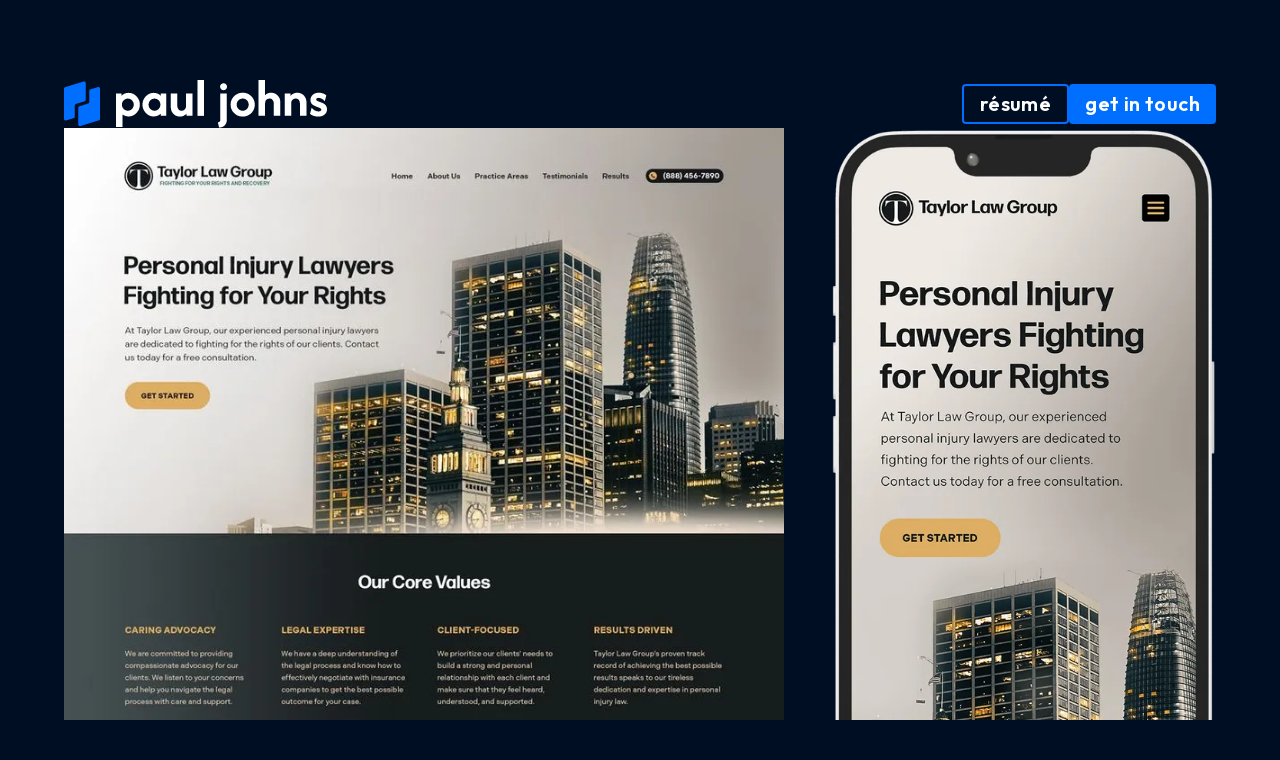

--- FILE ---
content_type: text/html
request_url: https://www.pauljohns.com/taylor-law-group
body_size: 4717
content:
<!DOCTYPE html><!-- This site was created in Webflow. https://webflow.com --><!-- Last Published: Tue Apr 29 2025 17:41:58 GMT+0000 (Coordinated Universal Time) --><html data-wf-domain="www.pauljohns.com" data-wf-page="67a87793b1211c4e5da23d1a" data-wf-site="678d75932c71a2525f3be9c4"><head><meta charset="utf-8"/><title>Taylor Law Group by Paul Johns</title><meta content="A web design for Taylor Law Group by Paul Johns." name="description"/><meta content="Taylor Law Group by Paul Johns" property="og:title"/><meta content="Taylor Law Group by Paul Johns" property="twitter:title"/><meta content="width=device-width, initial-scale=1" name="viewport"/><meta content="Webflow" name="generator"/><link href="https://cdn.prod.website-files.com/678d75932c71a2525f3be9c4/css/paul-johns-portfolio-2025.webflow.shared.bd0486ed3.min.css" rel="stylesheet" type="text/css"/><link href="https://fonts.googleapis.com" rel="preconnect"/><link href="https://fonts.gstatic.com" rel="preconnect" crossorigin="anonymous"/><script src="https://ajax.googleapis.com/ajax/libs/webfont/1.6.26/webfont.js" type="text/javascript"></script><script type="text/javascript">WebFont.load({  google: {    families: ["Outfit:300,regular,500,600"]  }});</script><script type="text/javascript">!function(o,c){var n=c.documentElement,t=" w-mod-";n.className+=t+"js",("ontouchstart"in o||o.DocumentTouch&&c instanceof DocumentTouch)&&(n.className+=t+"touch")}(window,document);</script><link href="https://cdn.prod.website-files.com/678d75932c71a2525f3be9c4/679b0f2df9374fe66d732bdb_favicon.png" rel="shortcut icon" type="image/x-icon"/><link href="https://cdn.prod.website-files.com/678d75932c71a2525f3be9c4/679b0fa4551726273f4359f5_Webclip.png" rel="apple-touch-icon"/><link href="https://www.pauljohns.com/taylor-law-group" rel="canonical"/><style>
body {  
  /* these two values do the same thing */
  font-feature-settings: "liga" 1;
  font-feature-settings: "liga" on;
}


@keyframes hero-gradient-animation{0%{--c-0:hsla(0,0%,0%,0.92); --x-0:96%; --y-0:5%; --s-start-0:5%; --s-end-0:64%; --c-1:hsla(200.55248618784532,100%,35%,0.3); --x-1:55%; --y-1:4%; --s-start-1:5%; --s-end-1:64%; --c-2:hsla(200.55248618784532,100%,35%,0.3); --x-2:97%; --y-2:88%; --s-start-2:5%; --s-end-2:64%; --c-3:hsla(216,100%,7%,0.71); --x-3:3%; --y-3:100%; --s-start-3:5%; --s-end-3:72.50279524519637%;}100%{--c-0:hsla(216.6666666666667,0%,0%,0.9); --x-0:-9%; --y-0:5%; --s-start-0:19; --s-end-0:73.76559403829911%; --c-1:hsla(237,52%,15%,0.75); --x-1:56%; --y-1:98%; --s-start-1:19; --s-end-1:78; --c-2:hsla(237,52%,15%,0.75); --x-2:0%; --y-2:64%; --s-start-2:19; --s-end-2:78; --c-3:hsla(200.55248618784532,100%,35%,0.3); --x-3:91%; --y-3:85%; --s-start-3:19; --s-end-3:78;}}@property --c-0{syntax:'<color>';inherits:false;initial-value:hsla(0,0%,0%,0.92)}@property --x-0{syntax:'<percentage>';inherits:false;initial-value:96%}@property --y-0{syntax:'<percentage>';inherits:false;initial-value:5%}@property --s-start-0{syntax:'<percentage>';inherits:false;initial-value:5%}@property --s-end-0{syntax:'<percentage>';inherits:false;initial-value:64%}@property --c-1{syntax:'<color>';inherits:false;initial-value:hsla(200.55248618784532,100%,35%,0.3)}@property --x-1{syntax:'<percentage>';inherits:false;initial-value:55%}@property --y-1{syntax:'<percentage>';inherits:false;initial-value:4%}@property --s-start-1{syntax:'<percentage>';inherits:false;initial-value:5%}@property --s-end-1{syntax:'<percentage>';inherits:false;initial-value:64%}@property --c-2{syntax:'<color>';inherits:false;initial-value:hsla(200.55248618784532,100%,35%,0.3)}@property --x-2{syntax:'<percentage>';inherits:false;initial-value:97%}@property --y-2{syntax:'<percentage>';inherits:false;initial-value:88%}@property --s-start-2{syntax:'<percentage>';inherits:false;initial-value:5%}@property --s-end-2{syntax:'<percentage>';inherits:false;initial-value:64%}@property --c-3{syntax:'<color>';inherits:false;initial-value:hsla(216,100%,7%,0.71)}@property --x-3{syntax:'<percentage>';inherits:false;initial-value:3%}@property --y-3{syntax:'<percentage>';inherits:false;initial-value:100%}@property --s-start-3{syntax:'<percentage>';inherits:false;initial-value:5%}@property --s-end-3{syntax:'<percentage>';inherits:false;initial-value:72.50279524519637%}.bg-anim{--c-0:hsla(0,0%,0%,0.92);--x-0:96%;--y-0:5%;--c-1:hsla(200.55248618784532,100%,35%,0.3);--x-1:55%;--y-1:4%;--c-2:hsla(200.55248618784532,100%,35%,0.3);--x-2:97%;--y-2:88%;--c-3:hsla(216,100%,7%,0.71);--x-3:3%;--y-3:100%;;background-color:hsla(216,100%,7%,1);background-image:url("data:image/svg+xml,%3Csvg viewBox='0 0 3000 3000' xmlns='http://www.w3.org/2000/svg'%3E%3Cfilter id='noiseFilter'%3E%3CfeTurbulence type='fractalNoise' baseFrequency='0.65' numOctaves='3' stitchTiles='stitch'/%3E%3C/filter%3E%3Crect width='100%25' height='100%25' filter='url(%23noiseFilter)'/%3E%3C/svg%3E"),radial-gradient(circle at var(--x-0) var(--y-0), var(--c-0) var(--s-start-0),transparent var(--s-end-0)),radial-gradient(circle at var(--x-1) var(--y-1), var(--c-1) var(--s-start-1),transparent var(--s-end-1)),radial-gradient(circle at var(--x-2) var(--y-2), var(--c-2) var(--s-start-2),transparent var(--s-end-2)),radial-gradient(circle at var(--x-3) var(--y-3), var(--c-3) var(--s-start-3),transparent var(--s-end-3));animation:hero-gradient-animation 10s linear infinite alternate-reverse;background-blend-mode:overlay,normal,normal,normal,normal;background-attachment: fixed;}  
</style>



<style>

html.lenis {
  height: auto;
}
.lenis.lenis-smooth {
  scroll-behavior: auto;
}
.lenis.lenis-smooth [data-lenis-prevent] {
  overscroll-behavior: contain;
}
.lenis.lenis-stopped {
  overflow: hidden;
}

</style>

<script src="https://min30327.github.io/luxy.js/dist/js/luxy.js"></script>
<script>
	var Touch = 'ontouchstart' in window || navigator.msMaxTouchPoints;
  if (typeof Touch === 'undefined') {
    // Init Luxy.js
      luxy.init({
        wrapper: '#luxy',
        wrapperSpeed: 0.065,
    });

}
</script><script src="https://cdn.prod.website-files.com/678d75932c71a2525f3be9c4%2F66ba5a08efe71070f98dd10a%2F68110e94ff5c2e8ed1dd86d3%2Fk78vl5txff-1.1.1.js" type="text/javascript"></script></head><body class="body bg-anim"><div class="menu-wrapper"></div><div class="drop-down-menu"><div class="div-block-12"><div class="text-block-4">Menu</div><div class="close-menu"><img src="https://cdn.prod.website-files.com/678d75932c71a2525f3be9c4/67a3e978819b35c0ff486154_x.svg" loading="lazy" alt="An &#x27;x&#x27; symbol. Used to close the menu that it is contained within." class="close"/></div></div><div class="div-block-13"><a href="/" class="link-block w-inline-block"><div class="mobile-menu-links">Home</div></a><a href="https://cdn.prod.website-files.com/678d75932c71a2525f3be9c4/67a83d197cb123b274f3fb25_593d4485e44962630f2c94245dcab045_Paul%20Johns%20-%20R%C3%A9sum%C3%A9%202025.pdf" target="_blank" class="mobile-menu-links w-inline-block"><div>download my résumé</div></a><a href="https://www.linkedin.com/in/paulrjohns/" target="_blank" class="mobile-menu-links w-inline-block"><div>visit my Linkedin profile</div></a><a href="mailto:paul@pauljohns.com" class="mobile-menu-links w-inline-block"><div class="mobile-menu-links button-mobile-nav">get in touch</div></a></div></div><div id="top-of-page" class="cool-div"><div class="main-container"><div class="custom-nav"><a href="/" class="w-inline-block"><img src="https://cdn.prod.website-files.com/678d75932c71a2525f3be9c4/679bb81b04ee6098adfbf581_logo.svg" loading="lazy" alt="Logo that spells &quot;Paul Johns&quot;" class="image-5"/></a><div class="div-block-10"><div class="menu-icon"><img src="https://cdn.prod.website-files.com/678d75932c71a2525f3be9c4/67a3b86c7e4d93a698bb7ebf_Vector%20(Stroke).svg" loading="lazy" alt="Three horizontal lines representing a mobile menu." class="burger-menu-button"/></div><div class="div-block-11"><a href="https://cdn.prod.website-files.com/678d75932c71a2525f3be9c4/67a83d197cb123b274f3fb25_593d4485e44962630f2c94245dcab045_Paul%20Johns%20-%20R%C3%A9sum%C3%A9%202025.pdf" class="button-2 in-nav w-button">résumé</a><a href="mailto:paul@pauljohns.com" class="button-1 in-nav w-button">get in touch</a></div></div></div><div class="main-project-wrapper-sub"><div class="div-block-21"><div class="columns w-row"><div class="column-2 w-col w-col-8 w-col-stack"><img src="https://cdn.prod.website-files.com/678d75932c71a2525f3be9c4/67a878222afa6eb063c04eac_640a56daf54370796cfbc6cf_taylor-web.webp" loading="lazy" sizes="(max-width: 767px) 90vw, (max-width: 991px) 84vw, (max-width: 1439px) 57vw, (max-width: 1919px) 50vw, 45vw" srcset="https://cdn.prod.website-files.com/678d75932c71a2525f3be9c4/67a878222afa6eb063c04eac_640a56daf54370796cfbc6cf_taylor-web-p-500.webp 500w, https://cdn.prod.website-files.com/678d75932c71a2525f3be9c4/67a878222afa6eb063c04eac_640a56daf54370796cfbc6cf_taylor-web-p-800.webp 800w, https://cdn.prod.website-files.com/678d75932c71a2525f3be9c4/67a878222afa6eb063c04eac_640a56daf54370796cfbc6cf_taylor-web.webp 1000w" alt="Web design elements for Taylor Law Group by Paul Johns."/></div><div class="column w-col w-col-4 w-col-stack"><img src="https://cdn.prod.website-files.com/678d75932c71a2525f3be9c4/67a878223302d55d3f7c41ec_640a572699f6cc54ec990592_mobile-1.webp" loading="lazy" sizes="(max-width: 479px) 90vw, (max-width: 767px) 42vw, (max-width: 991px) 40vw, (max-width: 1439px) 30vw, (max-width: 1919px) 27vw, 24vw" srcset="https://cdn.prod.website-files.com/678d75932c71a2525f3be9c4/67a878223302d55d3f7c41ec_640a572699f6cc54ec990592_mobile-1-p-500.webp 500w, https://cdn.prod.website-files.com/678d75932c71a2525f3be9c4/67a878223302d55d3f7c41ec_640a572699f6cc54ec990592_mobile-1.webp 729w" alt="Web design elements for Taylor Law Group by Paul Johns."/><img src="https://cdn.prod.website-files.com/678d75932c71a2525f3be9c4/67a87822a9f203d93241bb10_640a57158359fd7c1b0d5202_mobile-2.webp" loading="lazy" sizes="(max-width: 479px) 90vw, (max-width: 767px) 42vw, (max-width: 991px) 40vw, (max-width: 1439px) 30vw, (max-width: 1919px) 27vw, 24vw" srcset="https://cdn.prod.website-files.com/678d75932c71a2525f3be9c4/67a87822a9f203d93241bb10_640a57158359fd7c1b0d5202_mobile-2-p-500.webp 500w, https://cdn.prod.website-files.com/678d75932c71a2525f3be9c4/67a87822a9f203d93241bb10_640a57158359fd7c1b0d5202_mobile-2.webp 729w" alt="Web design elements for Taylor Law Group by Paul Johns."/><img src="https://cdn.prod.website-files.com/678d75932c71a2525f3be9c4/67a8782106da3e192cba5483_640a56e625d9bd08d610db6c_colors-and-type.webp" loading="lazy" alt="Web design elements for Taylor Law Group by Paul Johns."/><div class="div-block-22"><div><strong class="p-text-normal">(Below) I tried to add a bit of subtle branded coloring to the stock photos whenever possible to tie things together.<br/></strong></div><img src="https://cdn.prod.website-files.com/678d75932c71a2525f3be9c4/67a87823de9bee760c40de71_640a56e07a1f74095cdf51cc_taylor-animated-GIF.gif" loading="lazy" alt="Web design elements for Taylor Law Group by Paul Johns."/></div></div></div></div><div><img src="https://cdn.prod.website-files.com/678d75932c71a2525f3be9c4/67a87823a9f203d93241be4c_640a5787e96200bf56031183_taylor-business-cards.webp" loading="lazy" sizes="(max-width: 767px) 90vw, (max-width: 991px) 84vw, (max-width: 1279px) 90vw, (max-width: 1439px) 91vw, (max-width: 1919px) 80vw, 73vw" srcset="https://cdn.prod.website-files.com/678d75932c71a2525f3be9c4/67a87823a9f203d93241be4c_640a5787e96200bf56031183_taylor-business-cards-p-500.webp 500w, https://cdn.prod.website-files.com/678d75932c71a2525f3be9c4/67a87823a9f203d93241be4c_640a5787e96200bf56031183_taylor-business-cards-p-800.webp 800w, https://cdn.prod.website-files.com/678d75932c71a2525f3be9c4/67a87823a9f203d93241be4c_640a5787e96200bf56031183_taylor-business-cards-p-1080.webp 1080w, https://cdn.prod.website-files.com/678d75932c71a2525f3be9c4/67a87823a9f203d93241be4c_640a5787e96200bf56031183_taylor-business-cards-p-1600.webp 1600w, https://cdn.prod.website-files.com/678d75932c71a2525f3be9c4/67a87823a9f203d93241be4c_640a5787e96200bf56031183_taylor-business-cards.webp 1683w" alt="Web design elements for Taylor Law Group by Paul Johns."/></div><div><img src="https://cdn.prod.website-files.com/678d75932c71a2525f3be9c4/67a878226def1853149bbc3a_640a5767fef672e939e84192_collateral%20layout.webp" loading="lazy" sizes="(max-width: 767px) 90vw, (max-width: 991px) 84vw, (max-width: 1279px) 90vw, (max-width: 1439px) 91vw, (max-width: 1919px) 80vw, 73vw" srcset="https://cdn.prod.website-files.com/678d75932c71a2525f3be9c4/67a878226def1853149bbc3a_640a5767fef672e939e84192_collateral%20layout-p-500.webp 500w, https://cdn.prod.website-files.com/678d75932c71a2525f3be9c4/67a878226def1853149bbc3a_640a5767fef672e939e84192_collateral%20layout-p-800.webp 800w, https://cdn.prod.website-files.com/678d75932c71a2525f3be9c4/67a878226def1853149bbc3a_640a5767fef672e939e84192_collateral%20layout-p-1080.webp 1080w, https://cdn.prod.website-files.com/678d75932c71a2525f3be9c4/67a878226def1853149bbc3a_640a5767fef672e939e84192_collateral%20layout-p-1600.webp 1600w, https://cdn.prod.website-files.com/678d75932c71a2525f3be9c4/67a878226def1853149bbc3a_640a5767fef672e939e84192_collateral%20layout.webp 1829w" alt="Web design elements for Taylor Law Group by Paul Johns."/></div><div class="bottom-div-sub"><div class="bio-contact sub-page"><div class="left-column subpage"><div class="header-wrapper"><div class="superheader">Web/UI Design<br/></div><h3 class="heading work-page">Taylor Law Group</h3></div><div class="p-wrapper"><div class="p-text-normal">Taylor Law Group is a minimal and clean Personal Injury law firm UI design that doesn’t skimp on beauty and professional style.<br/></div><div class="p-text-normal">This website is typical of the types of smaller-scale sites I’ve worked on in my career as a Senior Web Designer. This “boxy” look makes it much easier to move entire sections around if a Project Manager or client should ask for large changes to the structure of the site. It’s also easier to implement changes for developers than it would be for a more complex design. Less moving parts make things easier to deal with, in general.<br/></div></div></div><div class="contact-box sub-pages"><h3 class="heading work-page">My Role In This Project:</h3><ul role="list" class="list"><li class="list-text-right-side">Designing this company’s website responsively, and with a solid grid-based UI using Adobe Photoshop, and Pexels and Unsplash for imagery.</li><li class="list-text-right-side">Designing the company logo in Adobe Illustrator and choosing a font for branding.</li><li class="list-text-right-side">Developing a new color scheme.</li><li class="list-text-right-side">Creating branded printed collateral mockups using Blender 3D and Adobe Photoshop.</li></ul></div></div><div class="div-block-16"><a href="#top-of-page" class="arrow-wrapper w-inline-block"><div class="link-arrow sub-page">back to top</div><img src="https://cdn.prod.website-files.com/678d75932c71a2525f3be9c4/679b2ff11536bdd312ecac0d_down-arrow.svg" loading="lazy" alt="An arrow pointing upward, despite it&#x27;s filename." class="up-arrow"/></a><a href="/alchemy-tm-beard-elixir" class="button-1 next-page w-button">next project</a></div></div></div></div><div class="name-bottom"><img src="https://cdn.prod.website-files.com/678d75932c71a2525f3be9c4/679d878e73d5935b77d87f89_name-large.svg" loading="lazy" alt="The Paul Johns logotype" class="image-4"/></div></div><script src="https://d3e54v103j8qbb.cloudfront.net/js/jquery-3.5.1.min.dc5e7f18c8.js?site=678d75932c71a2525f3be9c4" type="text/javascript" integrity="sha256-9/aliU8dGd2tb6OSsuzixeV4y/faTqgFtohetphbbj0=" crossorigin="anonymous"></script><script src="https://cdn.prod.website-files.com/678d75932c71a2525f3be9c4/js/webflow.schunk.4a394eb5af8156f2.js" type="text/javascript"></script><script src="https://cdn.prod.website-files.com/678d75932c71a2525f3be9c4/js/webflow.abdb9d0d.f88b7d9e089c20d6.js" type="text/javascript"></script><script src="https://unpkg.com/@studio-freight/lenis@1.0.33/dist/lenis.min.js"></script>
<script>

const lenis = new Lenis({
  // Value between 0 and 1
  // Default value: 0.1
  // The lower the value, the smoother the scroll
  lerp: 0.05, 
  // Default value: 1
  // The higher the value, the faster the scrolling
  wheelMultiplier: 1, 
});

function raf(time) {
  lenis.raf(time);
  requestAnimationFrame(raf);
}
requestAnimationFrame(raf);

</script></body></html>

--- FILE ---
content_type: text/css
request_url: https://cdn.prod.website-files.com/678d75932c71a2525f3be9c4/css/paul-johns-portfolio-2025.webflow.shared.bd0486ed3.min.css
body_size: 13279
content:
html{-webkit-text-size-adjust:100%;-ms-text-size-adjust:100%;font-family:sans-serif}body{margin:0}article,aside,details,figcaption,figure,footer,header,hgroup,main,menu,nav,section,summary{display:block}audio,canvas,progress,video{vertical-align:baseline;display:inline-block}audio:not([controls]){height:0;display:none}[hidden],template{display:none}a{background-color:#0000}a:active,a:hover{outline:0}abbr[title]{border-bottom:1px dotted}b,strong{font-weight:700}dfn{font-style:italic}h1{margin:.67em 0;font-size:2em}mark{color:#000;background:#ff0}small{font-size:80%}sub,sup{vertical-align:baseline;font-size:75%;line-height:0;position:relative}sup{top:-.5em}sub{bottom:-.25em}img{border:0}svg:not(:root){overflow:hidden}hr{box-sizing:content-box;height:0}pre{overflow:auto}code,kbd,pre,samp{font-family:monospace;font-size:1em}button,input,optgroup,select,textarea{color:inherit;font:inherit;margin:0}button{overflow:visible}button,select{text-transform:none}button,html input[type=button],input[type=reset]{-webkit-appearance:button;cursor:pointer}button[disabled],html input[disabled]{cursor:default}button::-moz-focus-inner,input::-moz-focus-inner{border:0;padding:0}input{line-height:normal}input[type=checkbox],input[type=radio]{box-sizing:border-box;padding:0}input[type=number]::-webkit-inner-spin-button,input[type=number]::-webkit-outer-spin-button{height:auto}input[type=search]{-webkit-appearance:none}input[type=search]::-webkit-search-cancel-button,input[type=search]::-webkit-search-decoration{-webkit-appearance:none}legend{border:0;padding:0}textarea{overflow:auto}optgroup{font-weight:700}table{border-collapse:collapse;border-spacing:0}td,th{padding:0}@font-face{font-family:webflow-icons;src:url([data-uri])format("truetype");font-weight:400;font-style:normal}[class^=w-icon-],[class*=\ w-icon-]{speak:none;font-variant:normal;text-transform:none;-webkit-font-smoothing:antialiased;-moz-osx-font-smoothing:grayscale;font-style:normal;font-weight:400;line-height:1;font-family:webflow-icons!important}.w-icon-slider-right:before{content:""}.w-icon-slider-left:before{content:""}.w-icon-nav-menu:before{content:""}.w-icon-arrow-down:before,.w-icon-dropdown-toggle:before{content:""}.w-icon-file-upload-remove:before{content:""}.w-icon-file-upload-icon:before{content:""}*{box-sizing:border-box}html{height:100%}body{color:#333;background-color:#fff;min-height:100%;margin:0;font-family:Arial,sans-serif;font-size:14px;line-height:20px}img{vertical-align:middle;max-width:100%;display:inline-block}html.w-mod-touch *{background-attachment:scroll!important}.w-block{display:block}.w-inline-block{max-width:100%;display:inline-block}.w-clearfix:before,.w-clearfix:after{content:" ";grid-area:1/1/2/2;display:table}.w-clearfix:after{clear:both}.w-hidden{display:none}.w-button{color:#fff;line-height:inherit;cursor:pointer;background-color:#3898ec;border:0;border-radius:0;padding:9px 15px;text-decoration:none;display:inline-block}input.w-button{-webkit-appearance:button}html[data-w-dynpage] [data-w-cloak]{color:#0000!important}.w-code-block{margin:unset}pre.w-code-block code{all:inherit}.w-optimization{display:contents}.w-webflow-badge,.w-webflow-badge>img{box-sizing:unset;width:unset;height:unset;max-height:unset;max-width:unset;min-height:unset;min-width:unset;margin:unset;padding:unset;float:unset;clear:unset;border:unset;border-radius:unset;background:unset;background-image:unset;background-position:unset;background-size:unset;background-repeat:unset;background-origin:unset;background-clip:unset;background-attachment:unset;background-color:unset;box-shadow:unset;transform:unset;direction:unset;font-family:unset;font-weight:unset;color:unset;font-size:unset;line-height:unset;font-style:unset;font-variant:unset;text-align:unset;letter-spacing:unset;-webkit-text-decoration:unset;text-decoration:unset;text-indent:unset;text-transform:unset;list-style-type:unset;text-shadow:unset;vertical-align:unset;cursor:unset;white-space:unset;word-break:unset;word-spacing:unset;word-wrap:unset;transition:unset}.w-webflow-badge{white-space:nowrap;cursor:pointer;box-shadow:0 0 0 1px #0000001a,0 1px 3px #0000001a;visibility:visible!important;opacity:1!important;z-index:2147483647!important;color:#aaadb0!important;overflow:unset!important;background-color:#fff!important;border-radius:3px!important;width:auto!important;height:auto!important;margin:0!important;padding:6px!important;font-size:12px!important;line-height:14px!important;text-decoration:none!important;display:inline-block!important;position:fixed!important;inset:auto 12px 12px auto!important;transform:none!important}.w-webflow-badge>img{position:unset;visibility:unset!important;opacity:1!important;vertical-align:middle!important;display:inline-block!important}h1,h2,h3,h4,h5,h6{margin-bottom:10px;font-weight:700}h1{margin-top:20px;font-size:38px;line-height:44px}h2{margin-top:20px;font-size:32px;line-height:36px}h3{margin-top:20px;font-size:24px;line-height:30px}h4{margin-top:10px;font-size:18px;line-height:24px}h5{margin-top:10px;font-size:14px;line-height:20px}h6{margin-top:10px;font-size:12px;line-height:18px}p{margin-top:0;margin-bottom:10px}blockquote{border-left:5px solid #e2e2e2;margin:0 0 10px;padding:10px 20px;font-size:18px;line-height:22px}figure{margin:0 0 10px}figcaption{text-align:center;margin-top:5px}ul,ol{margin-top:0;margin-bottom:10px;padding-left:40px}.w-list-unstyled{padding-left:0;list-style:none}.w-embed:before,.w-embed:after{content:" ";grid-area:1/1/2/2;display:table}.w-embed:after{clear:both}.w-video{width:100%;padding:0;position:relative}.w-video iframe,.w-video object,.w-video embed{border:none;width:100%;height:100%;position:absolute;top:0;left:0}fieldset{border:0;margin:0;padding:0}button,[type=button],[type=reset]{cursor:pointer;-webkit-appearance:button;border:0}.w-form{margin:0 0 15px}.w-form-done{text-align:center;background-color:#ddd;padding:20px;display:none}.w-form-fail{background-color:#ffdede;margin-top:10px;padding:10px;display:none}label{margin-bottom:5px;font-weight:700;display:block}.w-input,.w-select{color:#333;vertical-align:middle;background-color:#fff;border:1px solid #ccc;width:100%;height:38px;margin-bottom:10px;padding:8px 12px;font-size:14px;line-height:1.42857;display:block}.w-input::placeholder,.w-select::placeholder{color:#999}.w-input:focus,.w-select:focus{border-color:#3898ec;outline:0}.w-input[disabled],.w-select[disabled],.w-input[readonly],.w-select[readonly],fieldset[disabled] .w-input,fieldset[disabled] .w-select{cursor:not-allowed}.w-input[disabled]:not(.w-input-disabled),.w-select[disabled]:not(.w-input-disabled),.w-input[readonly],.w-select[readonly],fieldset[disabled]:not(.w-input-disabled) .w-input,fieldset[disabled]:not(.w-input-disabled) .w-select{background-color:#eee}textarea.w-input,textarea.w-select{height:auto}.w-select{background-color:#f3f3f3}.w-select[multiple]{height:auto}.w-form-label{cursor:pointer;margin-bottom:0;font-weight:400;display:inline-block}.w-radio{margin-bottom:5px;padding-left:20px;display:block}.w-radio:before,.w-radio:after{content:" ";grid-area:1/1/2/2;display:table}.w-radio:after{clear:both}.w-radio-input{float:left;margin:3px 0 0 -20px;line-height:normal}.w-file-upload{margin-bottom:10px;display:block}.w-file-upload-input{opacity:0;z-index:-100;width:.1px;height:.1px;position:absolute;overflow:hidden}.w-file-upload-default,.w-file-upload-uploading,.w-file-upload-success{color:#333;display:inline-block}.w-file-upload-error{margin-top:10px;display:block}.w-file-upload-default.w-hidden,.w-file-upload-uploading.w-hidden,.w-file-upload-error.w-hidden,.w-file-upload-success.w-hidden{display:none}.w-file-upload-uploading-btn{cursor:pointer;background-color:#fafafa;border:1px solid #ccc;margin:0;padding:8px 12px;font-size:14px;font-weight:400;display:flex}.w-file-upload-file{background-color:#fafafa;border:1px solid #ccc;flex-grow:1;justify-content:space-between;margin:0;padding:8px 9px 8px 11px;display:flex}.w-file-upload-file-name{font-size:14px;font-weight:400;display:block}.w-file-remove-link{cursor:pointer;width:auto;height:auto;margin-top:3px;margin-left:10px;padding:3px;display:block}.w-icon-file-upload-remove{margin:auto;font-size:10px}.w-file-upload-error-msg{color:#ea384c;padding:2px 0;display:inline-block}.w-file-upload-info{padding:0 12px;line-height:38px;display:inline-block}.w-file-upload-label{cursor:pointer;background-color:#fafafa;border:1px solid #ccc;margin:0;padding:8px 12px;font-size:14px;font-weight:400;display:inline-block}.w-icon-file-upload-icon,.w-icon-file-upload-uploading{width:20px;margin-right:8px;display:inline-block}.w-icon-file-upload-uploading{height:20px}.w-container{max-width:940px;margin-left:auto;margin-right:auto}.w-container:before,.w-container:after{content:" ";grid-area:1/1/2/2;display:table}.w-container:after{clear:both}.w-container .w-row{margin-left:-10px;margin-right:-10px}.w-row:before,.w-row:after{content:" ";grid-area:1/1/2/2;display:table}.w-row:after{clear:both}.w-row .w-row{margin-left:0;margin-right:0}.w-col{float:left;width:100%;min-height:1px;padding-left:10px;padding-right:10px;position:relative}.w-col .w-col{padding-left:0;padding-right:0}.w-col-1{width:8.33333%}.w-col-2{width:16.6667%}.w-col-3{width:25%}.w-col-4{width:33.3333%}.w-col-5{width:41.6667%}.w-col-6{width:50%}.w-col-7{width:58.3333%}.w-col-8{width:66.6667%}.w-col-9{width:75%}.w-col-10{width:83.3333%}.w-col-11{width:91.6667%}.w-col-12{width:100%}.w-hidden-main{display:none!important}@media screen and (max-width:991px){.w-container{max-width:728px}.w-hidden-main{display:inherit!important}.w-hidden-medium{display:none!important}.w-col-medium-1{width:8.33333%}.w-col-medium-2{width:16.6667%}.w-col-medium-3{width:25%}.w-col-medium-4{width:33.3333%}.w-col-medium-5{width:41.6667%}.w-col-medium-6{width:50%}.w-col-medium-7{width:58.3333%}.w-col-medium-8{width:66.6667%}.w-col-medium-9{width:75%}.w-col-medium-10{width:83.3333%}.w-col-medium-11{width:91.6667%}.w-col-medium-12{width:100%}.w-col-stack{width:100%;left:auto;right:auto}}@media screen and (max-width:767px){.w-hidden-main,.w-hidden-medium{display:inherit!important}.w-hidden-small{display:none!important}.w-row,.w-container .w-row{margin-left:0;margin-right:0}.w-col{width:100%;left:auto;right:auto}.w-col-small-1{width:8.33333%}.w-col-small-2{width:16.6667%}.w-col-small-3{width:25%}.w-col-small-4{width:33.3333%}.w-col-small-5{width:41.6667%}.w-col-small-6{width:50%}.w-col-small-7{width:58.3333%}.w-col-small-8{width:66.6667%}.w-col-small-9{width:75%}.w-col-small-10{width:83.3333%}.w-col-small-11{width:91.6667%}.w-col-small-12{width:100%}}@media screen and (max-width:479px){.w-container{max-width:none}.w-hidden-main,.w-hidden-medium,.w-hidden-small{display:inherit!important}.w-hidden-tiny{display:none!important}.w-col{width:100%}.w-col-tiny-1{width:8.33333%}.w-col-tiny-2{width:16.6667%}.w-col-tiny-3{width:25%}.w-col-tiny-4{width:33.3333%}.w-col-tiny-5{width:41.6667%}.w-col-tiny-6{width:50%}.w-col-tiny-7{width:58.3333%}.w-col-tiny-8{width:66.6667%}.w-col-tiny-9{width:75%}.w-col-tiny-10{width:83.3333%}.w-col-tiny-11{width:91.6667%}.w-col-tiny-12{width:100%}}.w-widget{position:relative}.w-widget-map{width:100%;height:400px}.w-widget-map label{width:auto;display:inline}.w-widget-map img{max-width:inherit}.w-widget-map .gm-style-iw{text-align:center}.w-widget-map .gm-style-iw>button{display:none!important}.w-widget-twitter{overflow:hidden}.w-widget-twitter-count-shim{vertical-align:top;text-align:center;background:#fff;border:1px solid #758696;border-radius:3px;width:28px;height:20px;display:inline-block;position:relative}.w-widget-twitter-count-shim *{pointer-events:none;-webkit-user-select:none;user-select:none}.w-widget-twitter-count-shim .w-widget-twitter-count-inner{text-align:center;color:#999;font-family:serif;font-size:15px;line-height:12px;position:relative}.w-widget-twitter-count-shim .w-widget-twitter-count-clear{display:block;position:relative}.w-widget-twitter-count-shim.w--large{width:36px;height:28px}.w-widget-twitter-count-shim.w--large .w-widget-twitter-count-inner{font-size:18px;line-height:18px}.w-widget-twitter-count-shim:not(.w--vertical){margin-left:5px;margin-right:8px}.w-widget-twitter-count-shim:not(.w--vertical).w--large{margin-left:6px}.w-widget-twitter-count-shim:not(.w--vertical):before,.w-widget-twitter-count-shim:not(.w--vertical):after{content:" ";pointer-events:none;border:solid #0000;width:0;height:0;position:absolute;top:50%;left:0}.w-widget-twitter-count-shim:not(.w--vertical):before{border-width:4px;border-color:#75869600 #5d6c7b #75869600 #75869600;margin-top:-4px;margin-left:-9px}.w-widget-twitter-count-shim:not(.w--vertical).w--large:before{border-width:5px;margin-top:-5px;margin-left:-10px}.w-widget-twitter-count-shim:not(.w--vertical):after{border-width:4px;border-color:#fff0 #fff #fff0 #fff0;margin-top:-4px;margin-left:-8px}.w-widget-twitter-count-shim:not(.w--vertical).w--large:after{border-width:5px;margin-top:-5px;margin-left:-9px}.w-widget-twitter-count-shim.w--vertical{width:61px;height:33px;margin-bottom:8px}.w-widget-twitter-count-shim.w--vertical:before,.w-widget-twitter-count-shim.w--vertical:after{content:" ";pointer-events:none;border:solid #0000;width:0;height:0;position:absolute;top:100%;left:50%}.w-widget-twitter-count-shim.w--vertical:before{border-width:5px;border-color:#5d6c7b #75869600 #75869600;margin-left:-5px}.w-widget-twitter-count-shim.w--vertical:after{border-width:4px;border-color:#fff #fff0 #fff0;margin-left:-4px}.w-widget-twitter-count-shim.w--vertical .w-widget-twitter-count-inner{font-size:18px;line-height:22px}.w-widget-twitter-count-shim.w--vertical.w--large{width:76px}.w-background-video{color:#fff;height:500px;position:relative;overflow:hidden}.w-background-video>video{object-fit:cover;z-index:-100;background-position:50%;background-size:cover;width:100%;height:100%;margin:auto;position:absolute;inset:-100%}.w-background-video>video::-webkit-media-controls-start-playback-button{-webkit-appearance:none;display:none!important}.w-background-video--control{background-color:#0000;padding:0;position:absolute;bottom:1em;right:1em}.w-background-video--control>[hidden]{display:none!important}.w-slider{text-align:center;clear:both;-webkit-tap-highlight-color:#0000;tap-highlight-color:#0000;background:#ddd;height:300px;position:relative}.w-slider-mask{z-index:1;white-space:nowrap;height:100%;display:block;position:relative;left:0;right:0;overflow:hidden}.w-slide{vertical-align:top;white-space:normal;text-align:left;width:100%;height:100%;display:inline-block;position:relative}.w-slider-nav{z-index:2;text-align:center;-webkit-tap-highlight-color:#0000;tap-highlight-color:#0000;height:40px;margin:auto;padding-top:10px;position:absolute;inset:auto 0 0}.w-slider-nav.w-round>div{border-radius:100%}.w-slider-nav.w-num>div{font-size:inherit;line-height:inherit;width:auto;height:auto;padding:.2em .5em}.w-slider-nav.w-shadow>div{box-shadow:0 0 3px #3336}.w-slider-nav-invert{color:#fff}.w-slider-nav-invert>div{background-color:#2226}.w-slider-nav-invert>div.w-active{background-color:#222}.w-slider-dot{cursor:pointer;background-color:#fff6;width:1em;height:1em;margin:0 3px .5em;transition:background-color .1s,color .1s;display:inline-block;position:relative}.w-slider-dot.w-active{background-color:#fff}.w-slider-dot:focus{outline:none;box-shadow:0 0 0 2px #fff}.w-slider-dot:focus.w-active{box-shadow:none}.w-slider-arrow-left,.w-slider-arrow-right{cursor:pointer;color:#fff;-webkit-tap-highlight-color:#0000;tap-highlight-color:#0000;-webkit-user-select:none;user-select:none;width:80px;margin:auto;font-size:40px;position:absolute;inset:0;overflow:hidden}.w-slider-arrow-left [class^=w-icon-],.w-slider-arrow-right [class^=w-icon-],.w-slider-arrow-left [class*=\ w-icon-],.w-slider-arrow-right [class*=\ w-icon-]{position:absolute}.w-slider-arrow-left:focus,.w-slider-arrow-right:focus{outline:0}.w-slider-arrow-left{z-index:3;right:auto}.w-slider-arrow-right{z-index:4;left:auto}.w-icon-slider-left,.w-icon-slider-right{width:1em;height:1em;margin:auto;inset:0}.w-slider-aria-label{clip:rect(0 0 0 0);border:0;width:1px;height:1px;margin:-1px;padding:0;position:absolute;overflow:hidden}.w-slider-force-show{display:block!important}.w-dropdown{text-align:left;z-index:900;margin-left:auto;margin-right:auto;display:inline-block;position:relative}.w-dropdown-btn,.w-dropdown-toggle,.w-dropdown-link{vertical-align:top;color:#222;text-align:left;white-space:nowrap;margin-left:auto;margin-right:auto;padding:20px;text-decoration:none;position:relative}.w-dropdown-toggle{-webkit-user-select:none;user-select:none;cursor:pointer;padding-right:40px;display:inline-block}.w-dropdown-toggle:focus{outline:0}.w-icon-dropdown-toggle{width:1em;height:1em;margin:auto 20px auto auto;position:absolute;top:0;bottom:0;right:0}.w-dropdown-list{background:#ddd;min-width:100%;display:none;position:absolute}.w-dropdown-list.w--open{display:block}.w-dropdown-link{color:#222;padding:10px 20px;display:block}.w-dropdown-link.w--current{color:#0082f3}.w-dropdown-link:focus{outline:0}@media screen and (max-width:767px){.w-nav-brand{padding-left:10px}}.w-lightbox-backdrop{cursor:auto;letter-spacing:normal;text-indent:0;text-shadow:none;text-transform:none;visibility:visible;white-space:normal;word-break:normal;word-spacing:normal;word-wrap:normal;color:#fff;text-align:center;z-index:2000;opacity:0;-webkit-user-select:none;-moz-user-select:none;-webkit-tap-highlight-color:transparent;background:#000000e6;outline:0;font-family:Helvetica Neue,Helvetica,Ubuntu,Segoe UI,Verdana,sans-serif;font-size:17px;font-style:normal;font-weight:300;line-height:1.2;list-style:disc;position:fixed;inset:0;-webkit-transform:translate(0)}.w-lightbox-backdrop,.w-lightbox-container{-webkit-overflow-scrolling:touch;height:100%;overflow:auto}.w-lightbox-content{height:100vh;position:relative;overflow:hidden}.w-lightbox-view{opacity:0;width:100vw;height:100vh;position:absolute}.w-lightbox-view:before{content:"";height:100vh}.w-lightbox-group,.w-lightbox-group .w-lightbox-view,.w-lightbox-group .w-lightbox-view:before{height:86vh}.w-lightbox-frame,.w-lightbox-view:before{vertical-align:middle;display:inline-block}.w-lightbox-figure{margin:0;position:relative}.w-lightbox-group .w-lightbox-figure{cursor:pointer}.w-lightbox-img{width:auto;max-width:none;height:auto}.w-lightbox-image{float:none;max-width:100vw;max-height:100vh;display:block}.w-lightbox-group .w-lightbox-image{max-height:86vh}.w-lightbox-caption{text-align:left;text-overflow:ellipsis;white-space:nowrap;background:#0006;padding:.5em 1em;position:absolute;bottom:0;left:0;right:0;overflow:hidden}.w-lightbox-embed{width:100%;height:100%;position:absolute;inset:0}.w-lightbox-control{cursor:pointer;background-position:50%;background-repeat:no-repeat;background-size:24px;width:4em;transition:all .3s;position:absolute;top:0}.w-lightbox-left{background-image:url([data-uri]);display:none;bottom:0;left:0}.w-lightbox-right{background-image:url([data-uri]);display:none;bottom:0;right:0}.w-lightbox-close{background-image:url([data-uri]);background-size:18px;height:2.6em;right:0}.w-lightbox-strip{white-space:nowrap;padding:0 1vh;line-height:0;position:absolute;bottom:0;left:0;right:0;overflow:auto hidden}.w-lightbox-item{box-sizing:content-box;cursor:pointer;width:10vh;padding:2vh 1vh;display:inline-block;-webkit-transform:translate(0,0)}.w-lightbox-active{opacity:.3}.w-lightbox-thumbnail{background:#222;height:10vh;position:relative;overflow:hidden}.w-lightbox-thumbnail-image{position:absolute;top:0;left:0}.w-lightbox-thumbnail .w-lightbox-tall{width:100%;top:50%;transform:translateY(-50%)}.w-lightbox-thumbnail .w-lightbox-wide{height:100%;left:50%;transform:translate(-50%)}.w-lightbox-spinner{box-sizing:border-box;border:5px solid #0006;border-radius:50%;width:40px;height:40px;margin-top:-20px;margin-left:-20px;animation:.8s linear infinite spin;position:absolute;top:50%;left:50%}.w-lightbox-spinner:after{content:"";border:3px solid #0000;border-bottom-color:#fff;border-radius:50%;position:absolute;inset:-4px}.w-lightbox-hide{display:none}.w-lightbox-noscroll{overflow:hidden}@media (min-width:768px){.w-lightbox-content{height:96vh;margin-top:2vh}.w-lightbox-view,.w-lightbox-view:before{height:96vh}.w-lightbox-group,.w-lightbox-group .w-lightbox-view,.w-lightbox-group .w-lightbox-view:before{height:84vh}.w-lightbox-image{max-width:96vw;max-height:96vh}.w-lightbox-group .w-lightbox-image{max-width:82.3vw;max-height:84vh}.w-lightbox-left,.w-lightbox-right{opacity:.5;display:block}.w-lightbox-close{opacity:.8}.w-lightbox-control:hover{opacity:1}}.w-lightbox-inactive,.w-lightbox-inactive:hover{opacity:0}.w-richtext:before,.w-richtext:after{content:" ";grid-area:1/1/2/2;display:table}.w-richtext:after{clear:both}.w-richtext[contenteditable=true]:before,.w-richtext[contenteditable=true]:after{white-space:initial}.w-richtext ol,.w-richtext ul{overflow:hidden}.w-richtext .w-richtext-figure-selected.w-richtext-figure-type-video div:after,.w-richtext .w-richtext-figure-selected[data-rt-type=video] div:after,.w-richtext .w-richtext-figure-selected.w-richtext-figure-type-image div,.w-richtext .w-richtext-figure-selected[data-rt-type=image] div{outline:2px solid #2895f7}.w-richtext figure.w-richtext-figure-type-video>div:after,.w-richtext figure[data-rt-type=video]>div:after{content:"";display:none;position:absolute;inset:0}.w-richtext figure{max-width:60%;position:relative}.w-richtext figure>div:before{cursor:default!important}.w-richtext figure img{width:100%}.w-richtext figure figcaption.w-richtext-figcaption-placeholder{opacity:.6}.w-richtext figure div{color:#0000;font-size:0}.w-richtext figure.w-richtext-figure-type-image,.w-richtext figure[data-rt-type=image]{display:table}.w-richtext figure.w-richtext-figure-type-image>div,.w-richtext figure[data-rt-type=image]>div{display:inline-block}.w-richtext figure.w-richtext-figure-type-image>figcaption,.w-richtext figure[data-rt-type=image]>figcaption{caption-side:bottom;display:table-caption}.w-richtext figure.w-richtext-figure-type-video,.w-richtext figure[data-rt-type=video]{width:60%;height:0}.w-richtext figure.w-richtext-figure-type-video iframe,.w-richtext figure[data-rt-type=video] iframe{width:100%;height:100%;position:absolute;top:0;left:0}.w-richtext figure.w-richtext-figure-type-video>div,.w-richtext figure[data-rt-type=video]>div{width:100%}.w-richtext figure.w-richtext-align-center{clear:both;margin-left:auto;margin-right:auto}.w-richtext figure.w-richtext-align-center.w-richtext-figure-type-image>div,.w-richtext figure.w-richtext-align-center[data-rt-type=image]>div{max-width:100%}.w-richtext figure.w-richtext-align-normal{clear:both}.w-richtext figure.w-richtext-align-fullwidth{text-align:center;clear:both;width:100%;max-width:100%;margin-left:auto;margin-right:auto;display:block}.w-richtext figure.w-richtext-align-fullwidth>div{padding-bottom:inherit;display:inline-block}.w-richtext figure.w-richtext-align-fullwidth>figcaption{display:block}.w-richtext figure.w-richtext-align-floatleft{float:left;clear:none;margin-right:15px}.w-richtext figure.w-richtext-align-floatright{float:right;clear:none;margin-left:15px}.w-nav{z-index:1000;background:#ddd;position:relative}.w-nav:before,.w-nav:after{content:" ";grid-area:1/1/2/2;display:table}.w-nav:after{clear:both}.w-nav-brand{float:left;color:#333;text-decoration:none;position:relative}.w-nav-link{vertical-align:top;color:#222;text-align:left;margin-left:auto;margin-right:auto;padding:20px;text-decoration:none;display:inline-block;position:relative}.w-nav-link.w--current{color:#0082f3}.w-nav-menu{float:right;position:relative}[data-nav-menu-open]{text-align:center;background:#c8c8c8;min-width:200px;position:absolute;top:100%;left:0;right:0;overflow:visible;display:block!important}.w--nav-link-open{display:block;position:relative}.w-nav-overlay{width:100%;display:none;position:absolute;top:100%;left:0;right:0;overflow:hidden}.w-nav-overlay [data-nav-menu-open]{top:0}.w-nav[data-animation=over-left] .w-nav-overlay{width:auto}.w-nav[data-animation=over-left] .w-nav-overlay,.w-nav[data-animation=over-left] [data-nav-menu-open]{z-index:1;top:0;right:auto}.w-nav[data-animation=over-right] .w-nav-overlay{width:auto}.w-nav[data-animation=over-right] .w-nav-overlay,.w-nav[data-animation=over-right] [data-nav-menu-open]{z-index:1;top:0;left:auto}.w-nav-button{float:right;cursor:pointer;-webkit-tap-highlight-color:#0000;tap-highlight-color:#0000;-webkit-user-select:none;user-select:none;padding:18px;font-size:24px;display:none;position:relative}.w-nav-button:focus{outline:0}.w-nav-button.w--open{color:#fff;background-color:#c8c8c8}.w-nav[data-collapse=all] .w-nav-menu{display:none}.w-nav[data-collapse=all] .w-nav-button,.w--nav-dropdown-open,.w--nav-dropdown-toggle-open{display:block}.w--nav-dropdown-list-open{position:static}@media screen and (max-width:991px){.w-nav[data-collapse=medium] .w-nav-menu{display:none}.w-nav[data-collapse=medium] .w-nav-button{display:block}}@media screen and (max-width:767px){.w-nav[data-collapse=small] .w-nav-menu{display:none}.w-nav[data-collapse=small] .w-nav-button{display:block}.w-nav-brand{padding-left:10px}}@media screen and (max-width:479px){.w-nav[data-collapse=tiny] .w-nav-menu{display:none}.w-nav[data-collapse=tiny] .w-nav-button{display:block}}.w-tabs{position:relative}.w-tabs:before,.w-tabs:after{content:" ";grid-area:1/1/2/2;display:table}.w-tabs:after{clear:both}.w-tab-menu{position:relative}.w-tab-link{vertical-align:top;text-align:left;cursor:pointer;color:#222;background-color:#ddd;padding:9px 30px;text-decoration:none;display:inline-block;position:relative}.w-tab-link.w--current{background-color:#c8c8c8}.w-tab-link:focus{outline:0}.w-tab-content{display:block;position:relative;overflow:hidden}.w-tab-pane{display:none;position:relative}.w--tab-active{display:block}@media screen and (max-width:479px){.w-tab-link{display:block}}.w-ix-emptyfix:after{content:""}@keyframes spin{0%{transform:rotate(0)}to{transform:rotate(360deg)}}.w-dyn-empty{background-color:#ddd;padding:10px}.w-dyn-hide,.w-dyn-bind-empty,.w-condition-invisible{display:none!important}.wf-layout-layout{display:grid}:root{--superheader-color:#4d7fcb;--body-text-color:#b1bbc7;--bright-blue:#006eff;--project-label-bg:#0000}.w-layout-hflex{flex-direction:row;align-items:flex-start;display:flex}.w-layout-grid{grid-row-gap:16px;grid-column-gap:16px;grid-template-rows:auto auto;grid-template-columns:1fr 1fr;grid-auto-columns:1fr;display:grid}body{color:#333;font-family:Arial,Helvetica Neue,Helvetica,sans-serif;font-size:14px;line-height:20px}h1{margin-top:20px;margin-bottom:10px;font-size:38px;font-weight:700;line-height:44px}h2{margin-top:20px;margin-bottom:10px;font-size:32px;font-weight:700;line-height:36px}.body.bg-anim{grid-column-gap:0px;grid-row-gap:0px;aspect-ratio:auto;color:#fff;-webkit-text-fill-color:inherit;object-fit:fill;background-color:#000e24;background-clip:border-box;flex-flow:column;justify-content:flex-start;align-items:center;padding-top:0;padding-left:0;font-family:Outfit,sans-serif;display:flex}.main-container{grid-column-gap:5rem;grid-row-gap:5rem;background-color:#0000;flex-flow:column;justify-content:flex-start;align-self:stretch;align-items:flex-start;width:100%;margin-left:auto;margin-right:auto;padding:0 4rem 3.75rem;display:flex}.hero{background-color:#0000;border:1px #f50707;flex-flow:row;justify-content:center;align-self:stretch;align-items:flex-start;display:flex}.text-container{grid-column-gap:2rem;grid-row-gap:2rem;flex-flow:column;justify-content:center;align-items:flex-start;width:70%;display:flex}.superheader{color:var(--superheader-color);letter-spacing:.66rem;text-transform:uppercase;font-family:Outfit,sans-serif;font-size:1.5rem;font-weight:300;line-height:4rem}.heading{text-align:left;letter-spacing:.075rem;word-break:normal;overflow-wrap:normal;margin-top:0;margin-bottom:0;font-size:3.75rem;font-weight:500;line-height:4rem}.heading.center{text-align:center;width:80%}.heading.work-page{width:100%;font-size:2.25rem;line-height:2.5rem}.p-text-large{color:#b1bbc7;letter-spacing:.035rem;font-size:1.75rem;font-weight:300;line-height:2.75rem}.p-text-large.p-hero{color:var(--body-text-color);width:100%;margin-top:0;margin-bottom:0}.link-arrow{color:#fff;letter-spacing:.035rem;font-size:1.75rem;font-weight:300;line-height:2.75rem}.link-arrow.sub-page{text-decoration:none}.arrow-wrapper{grid-column-gap:.75rem;grid-row-gap:.75rem;border:0 solid #006eff;border-bottom-width:2px;justify-content:center;align-items:center;padding-top:.5rem;padding-bottom:.5rem;text-decoration:none;display:flex}.arrow-wrapper.w--current{padding-top:0;padding-bottom:0}.arrow-wrapper.arrow{border-style:none;border-width:1px 1px 2px}.header-wrapper{grid-column-gap:.25rem;grid-row-gap:.25rem;flex-flow:column;align-items:flex-start;display:flex}.button-1{grid-column-gap:.625rem;grid-row-gap:.625rem;background-color:var(--bright-blue);color:#fff;letter-spacing:.025rem;text-transform:lowercase;white-space:normal;border-radius:.25rem;justify-content:center;align-items:center;margin-top:0;padding:.5rem 1rem;font-size:1.25rem;font-weight:600;line-height:1.2;transition:background-color .3s cubic-bezier(.455,.03,.515,.955),color .3s cubic-bezier(.455,.03,.515,.955);display:flex}.button-1:hover{color:var(--bright-blue);background-color:#fff}.button-2{grid-column-gap:.625rem;grid-row-gap:.625rem;border:2px solid var(--bright-blue);color:#fff;letter-spacing:.025rem;text-transform:lowercase;background-color:#0000;border-radius:.25rem;justify-content:center;align-items:center;padding:.5rem 1rem;font-size:1.25rem;font-weight:600;line-height:1;transition:border-color .3s cubic-bezier(.455,.03,.515,.955),color .3s cubic-bezier(.455,.03,.515,.955),background-color .3s cubic-bezier(.455,.03,.515,.955);display:flex}.button-2:hover{color:var(--bright-blue);background-color:#fff;border-color:#fff}.projects-wrapper{grid-column-gap:2rem;grid-row-gap:2rem;perspective:1000px;flex-flow:column;justify-content:flex-start;align-self:stretch;align-items:center;display:flex}.project{grid-column-gap:1rem;grid-row-gap:1rem;opacity:1;perspective:500px;color:#fff;-webkit-text-fill-color:inherit;background-image:linear-gradient(40deg,#001c49,#000e24 22%,#000e24a8 46%,#000e2400 67% 76%,#000e2400);background-clip:border-box;border:1px solid #4d5a69;flex-flow:column;justify-content:center;align-self:stretch;align-items:flex-start;width:100%;height:22.5rem;padding:2.5rem 3.75rem;-webkit-text-decoration:none;text-decoration:none;transition:filter .2s,border-color .6s cubic-bezier(.455,.03,.515,.955);display:flex;position:relative;overflow:hidden;transform:translate(0);box-shadow:0 17px 21.8px #0000004d}.project:hover{aspect-ratio:auto;border-width:1px;border-color:var(--bright-blue);opacity:1}.project.vhst{perspective-origin:0%;background-image:linear-gradient(40deg,#001c49,#000e24 22%,#000e24a8 46%,#000e2400 67% 76%,#000e2400),url(https://cdn.prod.website-files.com/678d75932c71a2525f3be9c4/679ebc3ea66b4a9019b68b05_VHSCx2.webp);background-position:0 0,30%;background-size:auto,cover;transform:none}.project.vhst:hover{border-width:2px;transform:none}.project.ba{background-image:linear-gradient(40deg,#001c49,#000e24 22%,#000e24a8 46%,#000e2400 67% 76%,#000e2400),url(https://cdn.prod.website-files.com/678d75932c71a2525f3be9c4/679ebfe59c84a42860c86702_BAx2.webp);background-position:0 0,70%;background-repeat:repeat,no-repeat;background-size:auto,cover}.project.ba:hover{border-width:2px}.project.ppsc{background-image:linear-gradient(40deg,#001c49,#000e24 22%,#000e24a8 46%,#000e2400 67% 76%,#000e2400),url(https://cdn.prod.website-files.com/678d75932c71a2525f3be9c4/679ec221978e4ef82c3e25f3_ppscx2.webp);background-position:0 0,10%;background-repeat:repeat,no-repeat;background-size:auto,cover}.project.ppsc:hover{border-width:2px}.project.tlg{background-image:linear-gradient(40deg,#001c49,#000e24 22%,#000e24a8 46%,#000e2400 67% 76%,#000e2400),url(https://cdn.prod.website-files.com/678d75932c71a2525f3be9c4/679ec36fdda5b52750c68ca2_TLGx2.webp);background-position:0 0,30%;background-repeat:repeat,no-repeat;background-size:auto,cover}.project.tlg:hover{border-width:2px}.project.abe{background-image:linear-gradient(40deg,#001c49,#000e24 22%,#000e24a8 46%,#000e2400 67% 76%,#000e2400),url(https://cdn.prod.website-files.com/678d75932c71a2525f3be9c4/679ec588e7b123fb04c0b214_alcx2.webp);background-position:0 0,30%;background-repeat:repeat,no-repeat;background-size:auto,cover;transition:filter .2s,border-color .6s cubic-bezier(.455,.03,.515,.955)}.project.abe:hover{border-width:2px;transform:none;box-shadow:0 17px 21.8px #0000004d}.project-title{text-align:center;letter-spacing:.06rem;width:28.875rem;font-size:3rem;font-weight:600;line-height:3.25rem;-webkit-text-decoration:none;text-decoration:none}.project-label{color:var(--body-text-color);text-align:center;letter-spacing:.06rem;text-transform:uppercase;background-color:#d6e4ea1a;border-radius:.25rem;justify-content:center;align-items:center;padding:.25rem .5rem;font-size:1rem;font-weight:500;line-height:1.2rem;display:flex}.project-text-wrapper{grid-column-gap:1.5rem;grid-row-gap:1.5rem;text-shadow:0 6px 9px #0006;flex-flow:column;align-items:center;display:flex}.project-text{color:#b1bbc7;text-align:center;letter-spacing:.03rem;align-self:auto;width:23rem;font-size:1.5rem;font-weight:300;line-height:1.3;display:block}.hover-gradient{opacity:0;object-fit:cover;background-image:linear-gradient(40deg,#006eff80,#ecf4ff12 18%,#fff0 27%,#4d9aff00 81%,#006eff80);flex-flow:column;flex:1;justify-content:space-between;align-self:stretch;align-items:stretch;display:flex;position:absolute;inset:0%;overflow:hidden}.shiny{opacity:0;filter:blur(40px);-webkit-text-fill-color:inherit;mix-blend-mode:soft-light;background-color:#fff;background-clip:border-box;border-radius:0%;width:400px;height:400px;position:absolute;inset:0% auto auto 0%;overflow:visible}.project-text-block{color:var(--body-text-color);text-align:center;letter-spacing:.03rem;width:23rem;font-size:1.5rem;font-weight:300;line-height:1.3}.bio-contact{grid-column-gap:5rem;grid-row-gap:5rem;flex-flow:column;justify-content:flex-start;align-self:stretch;align-items:center;width:70%;margin-left:auto;margin-right:auto;display:flex}.bio-contact.sub-page{grid-column-gap:2.25rem;grid-row-gap:2.25rem;flex-flow:row;justify-content:flex-start;align-items:center;width:100%}.left-column{grid-column-gap:2rem;grid-row-gap:2rem;flex-flow:column;flex:none;align-self:stretch;width:100%;margin-left:auto;margin-right:auto;display:flex}.left-column.subpage{width:50%}.contact-box{box-sizing:border-box;grid-column-gap:2.5rem;grid-row-gap:2.5rem;aspect-ratio:auto;object-fit:fill;background-color:#000e24;background-image:linear-gradient(45deg,#013873,#012454 50%,#01396e);border:1px solid #006eff80;border-radius:.75rem;flex-flow:column;flex:1;justify-content:center;align-self:center;align-items:center;width:100%;padding:2.5rem 5rem;display:flex;position:relative;box-shadow:0 17px 21.8px #0000004d}.contact-box.sub-pages{justify-content:center;align-self:stretch;align-items:center;padding-left:2.5rem;padding-right:2.5rem}.contact-box.sub-pages.short.faded{opacity:1;background-image:linear-gradient(45deg,#01387380,#01245480 50%,#01396e80);border-color:#006eff40}.tools{grid-column-gap:1rem;grid-row-gap:1rem;flex-flow:column;align-self:stretch;display:flex}.div-block-3{grid-column-gap:2.5rem;grid-row-gap:2.5rem;display:flex}.photo-div{grid-column-gap:1.5rem;grid-row-gap:1.5rem;flex-flow:column;flex:0 auto;align-self:stretch;align-items:center;display:flex}.photo-buttons{grid-column-gap:1.25rem;grid-row-gap:1.25rem;flex:0 auto;order:0;grid-template-rows:auto auto;grid-template-columns:1fr 1fr;grid-auto-columns:1fr;justify-content:center;align-self:auto;align-items:stretch;display:flex}.avail{grid-column-gap:.75rem;grid-row-gap:.75rem;background-color:#000e24b3;border-radius:3.125rem;justify-content:center;align-items:center;padding:.5rem 1.5rem;display:flex}.me{grid-column-gap:.625rem;grid-row-gap:.625rem;justify-content:center;width:14.75rem;display:flex}.text-block{text-align:center;letter-spacing:.025rem;font-size:1.25rem;font-weight:300;line-height:1.4rem}.image{color:#d6e4ea}.div-block-4{background-color:#2dff03;border-radius:20px;width:.58913rem;height:.58913rem}.image-3{border-radius:140px;box-shadow:0 15.43px 19.79px #0003}.name-bottom{grid-column-gap:.625rem;grid-row-gap:.625rem;opacity:.8;-webkit-text-fill-color:inherit;mix-blend-mode:overlay;background-clip:border-box;flex-flow:column;flex:1;align-self:auto;display:block;overflow:visible}.image-4{vertical-align:baseline}.cool-div{padding-top:5rem}.custom-nav{justify-content:space-between;align-items:center;width:100%;display:flex}.div-block-10{grid-column-gap:1.25rem;grid-row-gap:1.25rem;display:flex}.menu-icon{display:none}.div-block-11{grid-column-gap:1.25rem;grid-row-gap:1.25rem;justify-content:space-between;align-items:center;display:flex}.drop-down-menu,.menu-wrapper{display:none}.hover-contact{position:absolute;inset:0%}.p-text-normal{color:var(--body-text-color);font-size:1.25rem;font-weight:300;line-height:1.75rem}.p-wrapper{grid-column-gap:2rem;grid-row-gap:2rem;flex-flow:column;display:flex}.list{grid-column-gap:1.75rem;grid-row-gap:1.75rem;flex-flow:column;padding-left:1.4rem;display:flex}.bottom-div-sub{grid-column-gap:3rem;grid-row-gap:3rem;flex-flow:column;display:flex}.div-block-16{justify-content:space-between;align-items:center;width:100%;margin-left:auto;margin-right:auto;display:flex}.up-arrow{transform-style:preserve-3d;transform:rotate(180deg)}.main-project-wrapper-sub{grid-column-gap:2.25rem;grid-row-gap:2.25rem;flex-flow:column;display:flex}.list-text-right-side{font-size:1.25rem;font-weight:300;line-height:1.75rem;list-style-type:square}.column{grid-column-gap:2.25rem;grid-row-gap:2.25rem;flex-flow:column;padding-left:0;padding-right:0;display:flex}.column-2{grid-column-gap:0rem;grid-row-gap:0rem;justify-content:flex-start;align-items:center;padding-left:0;padding-right:2.25rem;display:flex}.div-block-22{grid-column-gap:1rem;grid-row-gap:1rem;flex-flow:column;display:flex}.utility-page-wrap{justify-content:center;align-items:center;width:100vw;max-width:100%;height:100vh;max-height:100%;display:flex}.utility-page-content{grid-column-gap:.75rem;grid-row-gap:.75rem;text-align:center;flex-direction:column;width:25rem;display:flex}.body-2{background-color:#000e24}.text-link-404{color:var(--bright-blue);text-decoration:none;transition:color .2s cubic-bezier(.25,.46,.45,.94)}.text-link-404:hover{color:#fff}._404-header{color:#fff;text-align:left;font-family:Outfit,sans-serif;font-size:3.25rem;line-height:3.5rem}.text-block-6{color:var(--body-text-color);text-align:left;font-family:Outfit,sans-serif;font-size:2rem;font-weight:300;line-height:2.5rem}.text-block-7{text-align:left;font-family:Outfit,sans-serif;font-size:2rem;line-height:2.5rem}.short-double-boxes{grid-column-gap:2rem;grid-row-gap:2rem;flex-flow:column;display:flex}.grid{grid-template-rows:auto auto auto auto;grid-template-columns:1fr 1fr 1fr}.outbound-p-link{color:var(--bright-blue);text-decoration:none;transition:color .2s}.outbound-p-link:hover{color:#fff}@media screen and (min-width:1280px){.body.bg-anim{padding-top:0}.main-container{grid-column-gap:5rem;grid-row-gap:5rem}.text-container{width:57.625rem}.heading.center{width:100%}.heading.work-page{font-size:2.25rem;line-height:2.75rem}.p-text-large.p-hero{width:49rem}.arrow-wrapper.w--current{padding-top:0;padding-bottom:0}.arrow-wrapper.arrow{border-bottom-style:none}.project.vhst{background-position:0 0,20%}.project.vhst:hover{border-width:2px}.project.ba{background-position:0 0,70%}.project.ba:hover{border-width:2px}.project.ppsc{background-position:0 0,10%}.project.ppsc:hover,.project.tlg:hover{border-width:2px}.project.abe{background-position:0 0,30%}.project.abe:hover{border-width:2px}.bio-contact{box-sizing:border-box;object-fit:fill;flex-flow:row;flex:0 auto;justify-content:center;align-self:auto;align-items:center;width:100%;display:flex;position:static}.bio-contact.sub-page{grid-column-gap:3rem;grid-row-gap:3rem}.left-column{width:50%}.contact-box{flex-flow:column;flex:0 auto;align-self:stretch;padding-left:3rem;padding-right:3rem;position:relative;overflow:hidden}.photo-div{flex:0 auto}.cool-div{padding-top:5rem}.custom-nav{justify-content:space-between;align-items:center;width:100%;display:flex}.div-block-10{grid-column-gap:1.25rem;grid-row-gap:1.25rem;justify-content:center;align-items:center;display:flex}.menu-icon{display:none}.div-block-11{grid-column-gap:1.25rem;grid-row-gap:1.25rem;justify-content:center;align-items:center;display:flex}.drop-down-menu,.menu-wrapper{display:none}.hover-contact{position:absolute;inset:0%}.p-text-normal{font-size:1.25rem;font-weight:300;line-height:1.75rem}.p-wrapper{grid-column-gap:2rem;grid-row-gap:2rem;color:var(--body-text-color);flex-flow:column;font-size:1.5rem;display:flex}.list{grid-column-gap:1.75rem;grid-row-gap:1.75rem;flex-flow:column;padding-left:1.4rem;list-style-type:square;display:flex}.bottom-div-sub{grid-column-gap:3.25rem;grid-row-gap:3.25rem;flex-flow:column;display:flex}.div-block-16{width:100%}.main-project-wrapper-sub{grid-column-gap:3rem;grid-row-gap:3rem;flex-flow:column;display:flex}.list-text-right-side{font-size:1.25rem;font-weight:300;line-height:1.75rem}.column{grid-column-gap:3rem;grid-row-gap:3rem;flex-flow:column;padding-left:0;padding-right:0;display:flex}.column-2{padding-left:0;padding-right:3rem}.div-block-22{grid-column-gap:1.75rem;grid-row-gap:1.75rem;flex-flow:column;display:flex}.short-double-boxes{grid-column-gap:2rem;grid-row-gap:2rem;flex-flow:column;display:flex}}@media screen and (min-width:1440px){.body.bg-anim{padding:0}.main-container{grid-column-gap:7rem;grid-row-gap:7rem;padding-left:12rem;padding-right:12rem}.text-container{width:57.625rem}.heading.center{width:90%}.heading.work-page{font-size:2.5rem;line-height:3rem}.link-arrow.sub-page{text-decoration:none}.arrow-wrapper{padding-top:0;padding-bottom:0}.arrow-wrapper:hover{border-bottom-color:var(--body-text-color)}.arrow-wrapper.w--current{padding-top:0;padding-bottom:0}.arrow-wrapper.arrow{border-bottom-style:none}.project.vhst{padding-left:6.25rem;padding-right:6.25rem}.project.vhst:hover{border-width:2px}.project.ba{padding-left:6.25rem;padding-right:6.25rem}.project.ba:hover{border-width:2px}.project.ppsc{padding-left:6.25rem;padding-right:6.25rem}.project.ppsc:hover{border-width:2px}.project.tlg{padding-left:6.25rem;padding-right:6.25rem}.project.tlg:hover{border-width:2px}.project.abe{padding-left:6.25rem;padding-right:6.25rem}.project.abe:hover{border-width:2px}.shiny{position:absolute}.bio-contact{width:100%}.bio-contact.sub-page{grid-column-gap:4.75rem;grid-row-gap:4.75rem}.left-column{flex-flow:column;width:50%;margin-left:0;margin-right:0}.contact-box{align-self:stretch;padding-left:3rem;padding-right:3rem;position:relative;overflow:hidden}.contact-box.sub-pages{flex:0 auto;justify-content:flex-start;align-self:stretch;align-items:stretch}.cool-div{background-color:#0000;padding-top:5rem}.custom-nav{justify-content:space-between;align-items:center;width:100%;display:flex}.div-block-10{grid-column-gap:1.25rem;grid-row-gap:1.25rem;display:flex}.menu-icon{display:none}.div-block-11{grid-column-gap:1.25rem;grid-row-gap:1.25rem;flex-flow:row;display:flex}.drop-down-menu,.menu-wrapper{display:none}.hover-contact{position:absolute;inset:0%}.p-text-normal{flex-flow:column;justify-content:flex-start;align-items:flex-end;width:100%;font-size:1.25rem;font-weight:300;line-height:2rem;display:block}.p-wrapper{grid-column-gap:2.25rem;grid-row-gap:2.25rem;color:var(--body-text-color);flex-flow:column;justify-content:flex-start;align-items:stretch;font-size:1.5rem;font-weight:300;line-height:2rem;display:flex}.list{grid-column-gap:2rem;grid-row-gap:2rem;flex-flow:column;justify-content:flex-start;align-items:stretch;padding-left:1.3rem;display:flex}.bottom-div-sub{grid-column-gap:3.5rem;grid-row-gap:3.5rem;flex-flow:column;display:flex}.div-block-16{justify-content:space-between;align-items:center;display:flex}.main-project-wrapper-sub{grid-column-gap:3.5rem;grid-row-gap:3.5rem;flex-flow:column;justify-content:flex-start;align-items:flex-start;display:flex}.list-text-right-side{font-size:1.25rem;line-height:2rem;list-style-type:square}.column{grid-column-gap:3.5rem;grid-row-gap:3.5rem;flex-flow:column;padding-left:0;padding-right:0;display:flex}.column-2{padding-left:0;padding-right:3.5rem}.div-block-22,.short-double-boxes{grid-column-gap:2rem;grid-row-gap:2rem;flex-flow:column;display:flex}}@media screen and (min-width:1920px){.body.bg-anim{padding-top:0}.main-container{grid-column-gap:7.5rem;grid-row-gap:7.5rem;justify-content:center;align-items:stretch;padding-left:16.375rem;padding-right:16.375rem;font-size:2.5rem}.text-container{width:57.625rem}.heading{color:#fff}.heading.center{width:100%}.heading.work-page{box-sizing:border-box;letter-spacing:.06rem;object-fit:contain;font-size:2.75rem;font-weight:500;line-height:3rem}.link-arrow.sub-page{grid-column-gap:.75rem;grid-row-gap:.75rem;border-bottom:0px solid var(--bright-blue);text-transform:lowercase;justify-content:space-between;align-items:center;display:flex}.arrow-wrapper.w--current{padding-top:0;transition:border-color .3s cubic-bezier(.25,.46,.45,.94)}.arrow-wrapper.arrow{border-bottom-width:0}.arrow-wrapper.arrow:hover{color:var(--bright-blue)}.projects-wrapper{backface-visibility:hidden;perspective:none}.projects-wrapper:hover{opacity:1}.project.vhst{backface-visibility:hidden;perspective:none;perspective-origin:50%;border-width:1px;padding-left:6.25rem;padding-right:6.25rem;transition:border-width .2s cubic-bezier(.455,.03,.515,.955),border-color .3s cubic-bezier(.455,.03,.515,.955)}.project.vhst:hover{opacity:100;filter:blur();border-width:2px}.project.ba{perspective:none;padding-left:6.25rem;padding-right:6.25rem;transition:border-width .2s cubic-bezier(.455,.03,.515,.955),border-color .3s cubic-bezier(.455,.03,.515,.955)}.project.ba:hover{border-width:2px}.project.ppsc{perspective:none;padding-left:6.25rem;padding-right:6.25rem;transition:border-width .2s cubic-bezier(.455,.03,.515,.955),border-color .3s cubic-bezier(.455,.03,.515,.955)}.project.ppsc:hover{border-width:2px}.project.tlg{perspective:none;padding-left:6.25rem;padding-right:6.25rem;transition:border-width .2s cubic-bezier(.455,.03,.515,.955),border-color .3s cubic-bezier(.455,.03,.515,.955);transform:translate(0)}.project.tlg:hover{border-width:2px}.project.abe{padding-left:6.25rem;padding-right:6.25rem;transition:border-width .2s cubic-bezier(.455,.03,.515,.955),border-color .3s cubic-bezier(.455,.03,.515,.955)}.project.abe:hover{border-width:2px}.shiny{z-index:0;opacity:0;filter:blur(75px);border-radius:100%;width:600px;height:600px;display:block;position:absolute;inset:0% auto auto 0%}.bio-contact{grid-column-gap:5rem;grid-row-gap:5rem;order:0;justify-content:center;align-self:stretch;align-items:center;overflow:visible}.bio-contact.sub-page{display:flex}.left-column{font-weight:300}.contact-box{box-sizing:border-box;aspect-ratio:auto;object-fit:fill;flex:1;justify-content:center;align-self:stretch;align-items:center;padding-left:5rem;padding-right:5rem;display:flex;position:relative;inset:0% auto auto 0%;overflow:hidden}.contact-box.sub-pages{box-sizing:border-box;object-fit:fill;flex:1;justify-content:flex-start;align-self:stretch;align-items:stretch;padding:3.5rem;font-size:1.5rem;line-height:1.2rem;display:flex;position:relative;overflow:hidden}.contact-box.sub-pages.short{align-self:flex-start}.photo-div{perspective:1000px;align-self:stretch}.avail{flex:0 auto;align-self:auto}.cool-div{background-color:#0000;padding-top:5rem;overflow:visible}.custom-nav{justify-content:space-between;align-items:center;width:100%;display:flex}.div-block-10{grid-column-gap:1.25rem;grid-row-gap:1.25rem;display:flex}.burger-menu-button{align-self:stretch}.menu-icon{flex-flow:row;align-self:stretch;display:none}.div-block-11{grid-column-gap:1.25rem;grid-row-gap:1.25rem;display:flex}.drop-down-menu,.menu-wrapper{display:none}.hover-contact{z-index:0;box-sizing:content-box;object-fit:contain;background-image:linear-gradient(45deg,#006eff80,#006eff00 39% 62%,#006eff80);flex:none;order:0;align-self:auto;display:flex;position:absolute;inset:0%}.p-text-normal{text-align:left;letter-spacing:.03rem;flex-flow:column;flex:0 auto;order:0;align-self:auto;align-items:center;width:100%;font-size:1.5rem;font-weight:300;line-height:2rem;list-style-type:disc;display:block}.p-wrapper{grid-column-gap:2.5rem;grid-row-gap:2.5rem;flex-flow:column;order:0;align-self:auto;align-items:stretch;display:flex}.list{grid-column-gap:1.75rem;grid-row-gap:1.75rem;flex-flow:column;align-self:stretch;margin-bottom:0;padding-left:1.6rem;font-size:1.5rem;font-weight:300;list-style-type:square;display:flex}.bottom-div-sub{grid-column-gap:3.75rem;grid-row-gap:3.75rem;flex-flow:column;display:flex}.div-block-16{justify-content:space-between;align-self:auto;align-items:center;display:flex}.up-arrow{transform:rotateX(-180deg)rotateY(0)rotate(0)}.main-project-wrapper-sub{grid-column-gap:3.75rem;grid-row-gap:3.75rem;flex-flow:column;justify-content:center;display:flex}.list-text-right-side{letter-spacing:.03rem;font-size:1.5rem;line-height:2rem}.div-block-21{grid-column-gap:3.75rem;grid-row-gap:3.75rem;justify-content:space-between;align-self:stretch;align-items:flex-start;width:100%;display:flex}.columns{grid-column-gap:0rem;grid-row-gap:0rem;flex:1;order:0;justify-content:center;align-items:flex-start;width:1%;margin-right:0;display:flex}.column{grid-column-gap:3.75rem;grid-row-gap:3.75rem;flex-flow:column;justify-content:flex-start;align-items:flex-end;padding-left:0;padding-right:0;display:flex}.column-2{grid-column-gap:3.75rem;grid-row-gap:3.75rem;flex:0 auto;justify-content:flex-start;align-items:center;padding-left:0;padding-right:3.75rem;display:block}.div-block-22{grid-column-gap:2.25rem;grid-row-gap:2.25rem;flex-flow:column;display:flex}.utility-page-wrap{width:260rem}.utility-page-content{grid-column-gap:2rem;grid-row-gap:2rem}.body-2{background-color:#000e24}.image-10{filter:brightness(1000%);color:var(--bright-blue)}.heading-2,.text-block-5{color:#fff;font-family:Outfit,sans-serif}.text-link-404{color:var(--bright-blue);font-family:Outfit,sans-serif;font-size:2rem;font-weight:400;line-height:2.5rem;text-decoration:none}._404-header{color:#fff;font-family:Outfit,sans-serif;font-size:3.25rem;line-height:3.5rem}.text-block-6{color:#fff;font-family:Outfit,sans-serif;font-size:2rem;line-height:2.5rem}.short-double-boxes{grid-column-gap:2.5rem;grid-row-gap:2.5rem;flex-flow:column;display:flex}.outbound-p-link{flex-flow:wrap;align-items:baseline;display:inline-flex}}@media screen and (max-width:991px){.main-container{grid-column-gap:5rem;grid-row-gap:5rem;padding-bottom:5rem;padding-left:5rem;padding-right:5rem}.text-container{flex:0 auto;justify-content:center;align-self:baseline;align-items:flex-start;width:100%}.heading{font-size:3.5rem}.heading.center{width:100%}.p-text-large{font-size:1.5rem}.p-text-large.p-hero{width:100%;font-size:1.5rem}.arrow-wrapper{padding-top:0;padding-bottom:0}.button-1{clear:none;aspect-ratio:auto;background-color:var(--bright-blue);justify-content:center;align-items:center;width:100%;margin-top:0;padding-right:1rem}.button-1:hover{color:#006eff;text-align:right;background-color:#fff}.button-1.next-page{width:auto}.button-2{clear:none;grid-column-gap:.625rem;grid-row-gap:.625rem;text-align:right;border-style:solid;border-width:2px;flex-flow:row;flex:0 auto;justify-content:center;align-items:center;width:auto;height:auto;margin-bottom:0;padding-top:.5rem;padding-right:1rem;text-decoration:none;position:relative;left:auto;right:auto}.button-2:hover{color:var(--bright-blue);background-color:#fff;flex:0 auto;width:100%}.button-2.in-nav{order:1;margin-bottom:1rem}.button-2.in-nav:hover{width:auto}.projects-wrapper{position:static}.project.vhst{background-position:0 0,60%;justify-content:flex-end;align-items:flex-start;padding-left:2.5rem;padding-right:2.5rem}.project.vhst:hover{border-width:1px}.project.ba{background-position:0 0,64%;justify-content:flex-end;align-items:flex-start;padding-left:2.5rem;padding-right:2.5rem}.project.ba:hover{border-width:1px}.project.ppsc{background-position:0 0,55%;justify-content:flex-end;align-items:flex-start;padding-left:2.5rem;padding-right:2.5rem}.project.ppsc:hover{border-width:1px}.project.tlg{background-position:0 0,56%;justify-content:flex-end;align-items:flex-start;padding-left:2.5rem;padding-right:2.5rem}.project.tlg:hover{border-width:1px}.project.abe{background-position:0 0,60%;justify-content:flex-end;align-items:flex-start;padding-left:2.5rem;padding-right:2.5rem}.project.abe:hover{border-width:1px}.project-title{text-align:left;width:70%}.project-label{background-color:var(--bright-blue);color:#fff;text-align:center}.project-text-wrapper{grid-column-gap:1.25rem;grid-row-gap:1.25rem;justify-content:flex-start;align-items:flex-start}.project-text-block{text-align:left;display:none}.bio-contact{flex-flow:column;width:100%}.bio-contact.sub-page{flex-flow:column}.left-column,.left-column.subpage,.contact-box{width:100%}.contact-box.sub-pages{padding-left:5rem;padding-right:5rem}.photo-buttons{align-items:center}.name-bottom{display:none}.cool-div{padding-top:3rem}.div-block-10{grid-column-gap:1rem;grid-row-gap:1rem;flex-flow:column;flex:0 auto;order:0;justify-content:space-between;align-self:auto;align-items:flex-end}.menu-icon{cursor:pointer;padding:.25rem;font-size:2.5rem;display:block}.div-block-11{display:none}.drop-down-menu{z-index:1000;grid-column-gap:3rem;grid-row-gap:3rem;letter-spacing:.035rem;background-color:#000e24;background-image:linear-gradient(39deg,#006eff4d,#006eff00);border:0 solid #006eff80;border-width:0 0 1px 1px;border-radius:0 0 0 .4rem;flex-flow:column;justify-content:center;align-self:stretch;align-items:flex-start;width:auto;height:auto;margin-right:0;padding:3rem 5rem 3rem 3rem;font-size:1.5rem;font-weight:300;display:flex;position:fixed;inset:0% 0% auto auto;box-shadow:14px 9px 20px #00000080}.mobile-menu-links{color:#fff;text-transform:lowercase;font-size:1.25rem;font-weight:500;text-decoration:none;transition:color .2s cubic-bezier(.25,.46,.45,.94)}.mobile-menu-links:hover{color:var(--bright-blue)}.mobile-menu-links.button-mobile-nav{background-color:var(--bright-blue);border-radius:.25rem;justify-content:center;align-items:center;padding:.5rem 1rem;transition:color .3s cubic-bezier(.455,.03,.515,.955),background-color .3s cubic-bezier(.455,.03,.515,.955);display:flex}.mobile-menu-links.button-mobile-nav:hover{color:var(--bright-blue);background-color:#fff}.div-block-12{order:-1;justify-content:space-between;align-self:stretch;align-items:center;width:auto;display:flex;position:static;right:0}.div-block-13{grid-column-gap:1.75rem;grid-row-gap:1.75rem;flex-flow:column;display:flex}.text-block-4{color:#b1bbc7cc;letter-spacing:.3rem;text-transform:uppercase;font-size:1.25rem;font-weight:300;line-height:2rem}.close-menu{cursor:pointer;width:1.75rem}.menu-wrapper{z-index:800;pointer-events:auto;object-fit:fill;background-color:#0000;flex:0 auto;align-self:auto;width:auto;margin-top:0%;padding-bottom:0;padding-right:0;display:flex;position:fixed;inset:0%}.list{justify-content:space-between;align-items:flex-start;width:100%}.column{grid-column-gap:2.25rem;grid-row-gap:2.25rem;grid-template-rows:auto auto;grid-template-columns:1fr 1fr;grid-auto-columns:1fr;display:grid}.column-2{padding-bottom:2.25rem;padding-right:0}.link-block{text-decoration:none}.utility-page-wrap{padding-left:12rem;padding-right:12rem}.text-block-6{font-size:1.75rem;line-height:2rem}.grid{grid-template-rows:auto auto auto auto auto auto;grid-template-columns:1fr 1fr;grid-auto-flow:column}}@media screen and (max-width:767px){.main-container{grid-column-gap:4rem;grid-row-gap:4rem;padding-bottom:3rem;padding-left:2.5rem;padding-right:2.5rem}.text-container{justify-content:center;align-items:flex-start}.superheader{text-align:left;align-self:stretch}.heading,.p-text-large,.p-text-large.p-hero{text-align:left}.project.ba{background-position:0 0,67%;position:static}.project.ppsc{background-position:0 0,68%;position:static}.project.tlg{background-position:0 0,60%;position:static}.project.abe{background-position:0 0,62%;position:static}.project-title{width:80%;font-size:2.25rem;line-height:2.75rem}.hover-gradient{position:static}.left-column{justify-content:flex-start;align-items:flex-start}.contact-box{padding-left:2rem;padding-right:2rem}.contact-box.sub-pages{padding-left:3rem;padding-right:3rem}.div-block-3{grid-column-gap:3rem;grid-row-gap:3rem;justify-content:space-between;align-self:center;align-items:center;width:100%}.avail{justify-content:center;align-items:center}.image-5{max-width:80%}.cool-div{background-color:#000e24;justify-content:center;align-items:center;width:100%;padding-top:2rem;display:flex}.drop-down-menu{padding-right:2.5rem;position:fixed;inset:0% 0% auto auto}.menu-wrapper{z-index:999;background-color:#0000;align-self:stretch;display:block;position:fixed;inset:0%}.utility-page-wrap{padding-left:2rem;padding-right:2rem}.grid{grid-template-rows:auto auto auto auto auto auto auto auto auto auto auto auto;grid-template-columns:1fr}}@media screen and (max-width:479px){.body.bg-anim{padding-top:0}.main-container{box-sizing:border-box;grid-column-gap:3rem;grid-row-gap:3rem;object-fit:fill;justify-content:flex-start;align-items:center;padding-bottom:3.5rem;padding-left:1.5rem;padding-right:1.5rem}.superheader{text-align:left;letter-spacing:.3rem;align-self:stretch;font-size:1.25rem;line-height:2rem}.heading{font-size:2rem;line-height:2.75rem}.heading.center{line-height:2.5rem}.heading.work-page{font-size:1.75rem;line-height:2rem}.p-text-large,.p-text-large.p-hero{font-size:1.25rem;line-height:2.25rem}.link-arrow{text-align:center;font-size:1.25rem;line-height:2.25rem}.link-arrow.sub-page{text-align:left;line-height:1.5rem;display:none}.arrow-wrapper{align-self:stretch;padding-top:.5rem;padding-bottom:.5rem}.arrow-wrapper.arrow{border:1px solid #0000;border-bottom-style:none;flex-flow:column;justify-content:center;align-self:stretch;align-items:flex-start;padding:0}.header-wrapper{grid-column-gap:.75rem;grid-row-gap:.75rem}.button-1{width:auto}.button-1.next-page{text-align:left;order:0}.button-2{order:1;width:auto}.button-2:hover{width:auto}.button-2.in-nav{width:100%}.project.vhst{background-position:0 0,66%;background-repeat:repeat,no-repeat;background-size:auto,cover;padding:1.25rem}.project.ba{background-position:0 0,69%;padding:1.25rem}.project.ppsc{background-position:0 0,72%;padding:1.25rem}.project.tlg{background-position:0 0,63%;padding:1.25rem}.project.abe{background-position:0 0,68%;padding:1.25rem}.project-title{width:100%;font-size:1.75rem;line-height:2.25rem}.contact-box{grid-column-gap:2rem;grid-row-gap:2rem;padding-left:2rem;padding-right:2rem}.contact-box.sub-pages{padding-left:1.5rem;padding-right:1.5rem}.tools{align-items:center}.div-block-3{box-sizing:content-box;grid-column-gap:2rem;grid-row-gap:2rem;aspect-ratio:auto;object-fit:contain;flex-flow:row;flex:0 auto;grid-template-rows:auto auto;grid-template-columns:1fr 1fr;grid-auto-columns:1fr;justify-content:space-between;align-self:auto;align-items:center;width:100%;display:inline-flex;position:static}.photo-buttons{grid-column-gap:1.5rem;grid-row-gap:1.5rem;flex-flow:column}.avail{grid-column-gap:1rem;grid-row-gap:1rem;background-color:#0000;border-radius:.2rem;flex-flow:column;width:100%;padding-top:0;padding-bottom:0}.me{width:100%}.text-block{line-height:1.5rem}.image{box-sizing:border-box;vertical-align:baseline;width:100%;display:inline}.div-block-4{order:1;width:10px;height:10px;display:none}.name-bottom{display:flex}.image-5{width:60%}.cool-div{background-color:#000e24;width:100%;display:flex}.image-6{align-self:flex-start}.image-7,.image-8{width:100%;display:inline-flex}.image-9{object-fit:contain;width:100%;display:inline-flex}.menu-icon{display:block}.drop-down-menu{width:auto;padding:2rem;inset:0% 0% auto auto}.menu-wrapper{position:fixed}.div-block-16{grid-column-gap:.5rem;grid-row-gap:.5rem;flex-flow:row;order:1;justify-content:space-between;align-items:center}.up-arrow{padding-top:.5rem}.column{display:flex}.utility-page-wrap{padding-top:2rem;padding-bottom:2rem}._404-header{font-size:3rem;line-height:3.25rem}.text-block-6,.text-block-7{font-size:1.5rem}}

--- FILE ---
content_type: text/javascript
request_url: https://cdn.prod.website-files.com/678d75932c71a2525f3be9c4/js/webflow.abdb9d0d.f88b7d9e089c20d6.js
body_size: 39166
content:
(()=>{var e={5487:function(){"use strict";window.tram=function(e){function t(e,t){return(new D.Bare).init(e,t)}function n(e){var t=parseInt(e.slice(1),16);return[t>>16&255,t>>8&255,255&t]}function r(e,t,n){return"#"+(0x1000000|e<<16|t<<8|n).toString(16).slice(1)}function i(){}function a(e,t,n){if(void 0!==t&&(n=t),void 0===e)return n;var r=n;return q.test(e)||!Q.test(e)?r=parseInt(e,10):Q.test(e)&&(r=1e3*parseFloat(e)),0>r&&(r=0),r==r?r:n}function o(e){B.debug&&window&&window.console.warn(e)}var u,c,l,s=function(e,t,n){function r(e){return"object"==typeof e}function i(e){return"function"==typeof e}function a(){}return function o(u,c){function l(){var e=new s;return i(e.init)&&e.init.apply(e,arguments),e}function s(){}c===n&&(c=u,u=Object),l.Bare=s;var f,d=a[e]=u[e],p=s[e]=l[e]=new a;return p.constructor=l,l.mixin=function(t){return s[e]=l[e]=o(l,t)[e],l},l.open=function(e){if(f={},i(e)?f=e.call(l,p,d,l,u):r(e)&&(f=e),r(f))for(var n in f)t.call(f,n)&&(p[n]=f[n]);return i(p.init)||(p.init=u),l},l.open(c)}}("prototype",{}.hasOwnProperty),f={ease:["ease",function(e,t,n,r){var i=(e/=r)*e,a=i*e;return t+n*(-2.75*a*i+11*i*i+-15.5*a+8*i+.25*e)}],"ease-in":["ease-in",function(e,t,n,r){var i=(e/=r)*e,a=i*e;return t+n*(-1*a*i+3*i*i+-3*a+2*i)}],"ease-out":["ease-out",function(e,t,n,r){var i=(e/=r)*e,a=i*e;return t+n*(.3*a*i+-1.6*i*i+2.2*a+-1.8*i+1.9*e)}],"ease-in-out":["ease-in-out",function(e,t,n,r){var i=(e/=r)*e,a=i*e;return t+n*(2*a*i+-5*i*i+2*a+2*i)}],linear:["linear",function(e,t,n,r){return n*e/r+t}],"ease-in-quad":["cubic-bezier(0.550, 0.085, 0.680, 0.530)",function(e,t,n,r){return n*(e/=r)*e+t}],"ease-out-quad":["cubic-bezier(0.250, 0.460, 0.450, 0.940)",function(e,t,n,r){return-n*(e/=r)*(e-2)+t}],"ease-in-out-quad":["cubic-bezier(0.455, 0.030, 0.515, 0.955)",function(e,t,n,r){return(e/=r/2)<1?n/2*e*e+t:-n/2*(--e*(e-2)-1)+t}],"ease-in-cubic":["cubic-bezier(0.550, 0.055, 0.675, 0.190)",function(e,t,n,r){return n*(e/=r)*e*e+t}],"ease-out-cubic":["cubic-bezier(0.215, 0.610, 0.355, 1)",function(e,t,n,r){return n*((e=e/r-1)*e*e+1)+t}],"ease-in-out-cubic":["cubic-bezier(0.645, 0.045, 0.355, 1)",function(e,t,n,r){return(e/=r/2)<1?n/2*e*e*e+t:n/2*((e-=2)*e*e+2)+t}],"ease-in-quart":["cubic-bezier(0.895, 0.030, 0.685, 0.220)",function(e,t,n,r){return n*(e/=r)*e*e*e+t}],"ease-out-quart":["cubic-bezier(0.165, 0.840, 0.440, 1)",function(e,t,n,r){return-n*((e=e/r-1)*e*e*e-1)+t}],"ease-in-out-quart":["cubic-bezier(0.770, 0, 0.175, 1)",function(e,t,n,r){return(e/=r/2)<1?n/2*e*e*e*e+t:-n/2*((e-=2)*e*e*e-2)+t}],"ease-in-quint":["cubic-bezier(0.755, 0.050, 0.855, 0.060)",function(e,t,n,r){return n*(e/=r)*e*e*e*e+t}],"ease-out-quint":["cubic-bezier(0.230, 1, 0.320, 1)",function(e,t,n,r){return n*((e=e/r-1)*e*e*e*e+1)+t}],"ease-in-out-quint":["cubic-bezier(0.860, 0, 0.070, 1)",function(e,t,n,r){return(e/=r/2)<1?n/2*e*e*e*e*e+t:n/2*((e-=2)*e*e*e*e+2)+t}],"ease-in-sine":["cubic-bezier(0.470, 0, 0.745, 0.715)",function(e,t,n,r){return-n*Math.cos(e/r*(Math.PI/2))+n+t}],"ease-out-sine":["cubic-bezier(0.390, 0.575, 0.565, 1)",function(e,t,n,r){return n*Math.sin(e/r*(Math.PI/2))+t}],"ease-in-out-sine":["cubic-bezier(0.445, 0.050, 0.550, 0.950)",function(e,t,n,r){return-n/2*(Math.cos(Math.PI*e/r)-1)+t}],"ease-in-expo":["cubic-bezier(0.950, 0.050, 0.795, 0.035)",function(e,t,n,r){return 0===e?t:n*Math.pow(2,10*(e/r-1))+t}],"ease-out-expo":["cubic-bezier(0.190, 1, 0.220, 1)",function(e,t,n,r){return e===r?t+n:n*(-Math.pow(2,-10*e/r)+1)+t}],"ease-in-out-expo":["cubic-bezier(1, 0, 0, 1)",function(e,t,n,r){return 0===e?t:e===r?t+n:(e/=r/2)<1?n/2*Math.pow(2,10*(e-1))+t:n/2*(-Math.pow(2,-10*--e)+2)+t}],"ease-in-circ":["cubic-bezier(0.600, 0.040, 0.980, 0.335)",function(e,t,n,r){return-n*(Math.sqrt(1-(e/=r)*e)-1)+t}],"ease-out-circ":["cubic-bezier(0.075, 0.820, 0.165, 1)",function(e,t,n,r){return n*Math.sqrt(1-(e=e/r-1)*e)+t}],"ease-in-out-circ":["cubic-bezier(0.785, 0.135, 0.150, 0.860)",function(e,t,n,r){return(e/=r/2)<1?-n/2*(Math.sqrt(1-e*e)-1)+t:n/2*(Math.sqrt(1-(e-=2)*e)+1)+t}],"ease-in-back":["cubic-bezier(0.600, -0.280, 0.735, 0.045)",function(e,t,n,r,i){return void 0===i&&(i=1.70158),n*(e/=r)*e*((i+1)*e-i)+t}],"ease-out-back":["cubic-bezier(0.175, 0.885, 0.320, 1.275)",function(e,t,n,r,i){return void 0===i&&(i=1.70158),n*((e=e/r-1)*e*((i+1)*e+i)+1)+t}],"ease-in-out-back":["cubic-bezier(0.680, -0.550, 0.265, 1.550)",function(e,t,n,r,i){return void 0===i&&(i=1.70158),(e/=r/2)<1?n/2*e*e*(((i*=1.525)+1)*e-i)+t:n/2*((e-=2)*e*(((i*=1.525)+1)*e+i)+2)+t}]},d={"ease-in-back":"cubic-bezier(0.600, 0, 0.735, 0.045)","ease-out-back":"cubic-bezier(0.175, 0.885, 0.320, 1)","ease-in-out-back":"cubic-bezier(0.680, 0, 0.265, 1)"},p=window,E="bkwld-tram",g=/[\-\.0-9]/g,h=/[A-Z]/,y="number",m=/^(rgb|#)/,I=/(em|cm|mm|in|pt|pc|px)$/,b=/(em|cm|mm|in|pt|pc|px|%)$/,T=/(deg|rad|turn)$/,_="unitless",v=/(all|none) 0s ease 0s/,O=/^(width|height)$/,A=document.createElement("a"),w=["Webkit","Moz","O","ms"],S=["-webkit-","-moz-","-o-","-ms-"],C=function(e){if(e in A.style)return{dom:e,css:e};var t,n,r="",i=e.split("-");for(t=0;t<i.length;t++)r+=i[t].charAt(0).toUpperCase()+i[t].slice(1);for(t=0;t<w.length;t++)if((n=w[t]+r)in A.style)return{dom:n,css:S[t]+e}},R=t.support={bind:Function.prototype.bind,transform:C("transform"),transition:C("transition"),backface:C("backface-visibility"),timing:C("transition-timing-function")};if(R.transition){var L=R.timing.dom;if(A.style[L]=f["ease-in-back"][0],!A.style[L])for(var N in d)f[N][0]=d[N]}var F=t.frame=(u=p.requestAnimationFrame||p.webkitRequestAnimationFrame||p.mozRequestAnimationFrame||p.oRequestAnimationFrame||p.msRequestAnimationFrame)&&R.bind?u.bind(p):function(e){p.setTimeout(e,16)},P=t.now=(l=(c=p.performance)&&(c.now||c.webkitNow||c.msNow||c.mozNow))&&R.bind?l.bind(c):Date.now||function(){return+new Date},M=s(function(t){function n(e,t){var n=function(e){for(var t=-1,n=e?e.length:0,r=[];++t<n;){var i=e[t];i&&r.push(i)}return r}((""+e).split(" ")),r=n[0];t=t||{};var i=z[r];if(!i)return o("Unsupported property: "+r);if(!t.weak||!this.props[r]){var a=i[0],u=this.props[r];return u||(u=this.props[r]=new a.Bare),u.init(this.$el,n,i,t),u}}function r(e,t,r){if(e){var o=typeof e;if(t||(this.timer&&this.timer.destroy(),this.queue=[],this.active=!1),"number"==o&&t)return this.timer=new k({duration:e,context:this,complete:i}),void(this.active=!0);if("string"==o&&t){switch(e){case"hide":c.call(this);break;case"stop":u.call(this);break;case"redraw":l.call(this);break;default:n.call(this,e,r&&r[1])}return i.call(this)}if("function"==o)return void e.call(this,this);if("object"==o){var d=0;f.call(this,e,function(e,t){e.span>d&&(d=e.span),e.stop(),e.animate(t)},function(e){"wait"in e&&(d=a(e.wait,0))}),s.call(this),d>0&&(this.timer=new k({duration:d,context:this}),this.active=!0,t&&(this.timer.complete=i));var p=this,E=!1,g={};F(function(){f.call(p,e,function(e){e.active&&(E=!0,g[e.name]=e.nextStyle)}),E&&p.$el.css(g)})}}}function i(){if(this.timer&&this.timer.destroy(),this.active=!1,this.queue.length){var e=this.queue.shift();r.call(this,e.options,!0,e.args)}}function u(e){var t;this.timer&&this.timer.destroy(),this.queue=[],this.active=!1,"string"==typeof e?(t={})[e]=1:t="object"==typeof e&&null!=e?e:this.props,f.call(this,t,d),s.call(this)}function c(){u.call(this),this.el.style.display="none"}function l(){this.el.offsetHeight}function s(){var e,t,n=[];for(e in this.upstream&&n.push(this.upstream),this.props)(t=this.props[e]).active&&n.push(t.string);n=n.join(","),this.style!==n&&(this.style=n,this.el.style[R.transition.dom]=n)}function f(e,t,r){var i,a,o,u,c=t!==d,l={};for(i in e)o=e[i],i in $?(l.transform||(l.transform={}),l.transform[i]=o):(h.test(i)&&(i=i.replace(/[A-Z]/g,function(e){return"-"+e.toLowerCase()})),i in z?l[i]=o:(u||(u={}),u[i]=o));for(i in l){if(o=l[i],!(a=this.props[i])){if(!c)continue;a=n.call(this,i)}t.call(this,a,o)}r&&u&&r.call(this,u)}function d(e){e.stop()}function p(e,t){e.set(t)}function g(e){this.$el.css(e)}function y(e,n){t[e]=function(){return this.children?m.call(this,n,arguments):(this.el&&n.apply(this,arguments),this)}}function m(e,t){var n,r=this.children.length;for(n=0;r>n;n++)e.apply(this.children[n],t);return this}t.init=function(t){if(this.$el=e(t),this.el=this.$el[0],this.props={},this.queue=[],this.style="",this.active=!1,B.keepInherited&&!B.fallback){var n=H(this.el,"transition");n&&!v.test(n)&&(this.upstream=n)}R.backface&&B.hideBackface&&W(this.el,R.backface.css,"hidden")},y("add",n),y("start",r),y("wait",function(e){e=a(e,0),this.active?this.queue.push({options:e}):(this.timer=new k({duration:e,context:this,complete:i}),this.active=!0)}),y("then",function(e){return this.active?(this.queue.push({options:e,args:arguments}),void(this.timer.complete=i)):o("No active transition timer. Use start() or wait() before then().")}),y("next",i),y("stop",u),y("set",function(e){u.call(this,e),f.call(this,e,p,g)}),y("show",function(e){"string"!=typeof e&&(e="block"),this.el.style.display=e}),y("hide",c),y("redraw",l),y("destroy",function(){u.call(this),e.removeData(this.el,E),this.$el=this.el=null})}),D=s(M,function(t){function n(t,n){var r=e.data(t,E)||e.data(t,E,new M.Bare);return r.el||r.init(t),n?r.start(n):r}t.init=function(t,r){var i=e(t);if(!i.length)return this;if(1===i.length)return n(i[0],r);var a=[];return i.each(function(e,t){a.push(n(t,r))}),this.children=a,this}}),x=s(function(e){function t(){var e=this.get();this.update("auto");var t=this.get();return this.update(e),t}var n=500,i="ease",u=0;e.init=function(e,t,r,o){this.$el=e,this.el=e[0];var c,l,s,d=t[0];r[2]&&(d=r[2]),Y[d]&&(d=Y[d]),this.name=d,this.type=r[1],this.duration=a(t[1],this.duration,n),this.ease=(c=t[2],l=this.ease,s=i,void 0!==l&&(s=l),c in f?c:s),this.delay=a(t[3],this.delay,u),this.span=this.duration+this.delay,this.active=!1,this.nextStyle=null,this.auto=O.test(this.name),this.unit=o.unit||this.unit||B.defaultUnit,this.angle=o.angle||this.angle||B.defaultAngle,B.fallback||o.fallback?this.animate=this.fallback:(this.animate=this.transition,this.string=this.name+" "+this.duration+"ms"+("ease"!=this.ease?" "+f[this.ease][0]:"")+(this.delay?" "+this.delay+"ms":""))},e.set=function(e){e=this.convert(e,this.type),this.update(e),this.redraw()},e.transition=function(e){this.active=!0,e=this.convert(e,this.type),this.auto&&("auto"==this.el.style[this.name]&&(this.update(this.get()),this.redraw()),"auto"==e&&(e=t.call(this))),this.nextStyle=e},e.fallback=function(e){var n=this.el.style[this.name]||this.convert(this.get(),this.type);e=this.convert(e,this.type),this.auto&&("auto"==n&&(n=this.convert(this.get(),this.type)),"auto"==e&&(e=t.call(this))),this.tween=new U({from:n,to:e,duration:this.duration,delay:this.delay,ease:this.ease,update:this.update,context:this})},e.get=function(){return H(this.el,this.name)},e.update=function(e){W(this.el,this.name,e)},e.stop=function(){(this.active||this.nextStyle)&&(this.active=!1,this.nextStyle=null,W(this.el,this.name,this.get()));var e=this.tween;e&&e.context&&e.destroy()},e.convert=function(e,t){if("auto"==e&&this.auto)return e;var n,i,a,u,c="number"==typeof e,l="string"==typeof e;switch(t){case y:if(c)return e;if(l&&""===e.replace(g,""))return+e;u="number(unitless)";break;case m:if(l){if(""===e&&this.original)return this.original;if(t.test(e)){;return"#"==e.charAt(0)&&7==e.length?e:(n=e,((i=/rgba?\((\d+),\s*(\d+),\s*(\d+)/.exec(n))?r(i[1],i[2],i[3]):n).replace(/#(\w)(\w)(\w)$/,"#$1$1$2$2$3$3"))}}u="hex or rgb string";break;case I:if(c)return e+this.unit;if(l&&t.test(e))return e;u="number(px) or string(unit)";break;case b:if(c)return e+this.unit;if(l&&t.test(e))return e;u="number(px) or string(unit or %)";break;case T:if(c)return e+this.angle;if(l&&t.test(e))return e;u="number(deg) or string(angle)";break;case _:if(c||l&&b.test(e))return e;u="number(unitless) or string(unit or %)"}return o("Type warning: Expected: ["+u+"] Got: ["+typeof(a=e)+"] "+a),e},e.redraw=function(){this.el.offsetHeight}}),V=s(x,function(e,t){e.init=function(){t.init.apply(this,arguments),this.original||(this.original=this.convert(this.get(),m))}}),G=s(x,function(e,t){e.init=function(){t.init.apply(this,arguments),this.animate=this.fallback},e.get=function(){return this.$el[this.name]()},e.update=function(e){this.$el[this.name](e)}}),j=s(x,function(e,t){function n(e,t){var n,r,i,a,o;for(n in e)i=(a=$[n])[0],r=a[1]||n,o=this.convert(e[n],i),t.call(this,r,o,i)}e.init=function(){t.init.apply(this,arguments),this.current||(this.current={},$.perspective&&B.perspective&&(this.current.perspective=B.perspective,W(this.el,this.name,this.style(this.current)),this.redraw()))},e.set=function(e){n.call(this,e,function(e,t){this.current[e]=t}),W(this.el,this.name,this.style(this.current)),this.redraw()},e.transition=function(e){var t=this.values(e);this.tween=new X({current:this.current,values:t,duration:this.duration,delay:this.delay,ease:this.ease});var n,r={};for(n in this.current)r[n]=n in t?t[n]:this.current[n];this.active=!0,this.nextStyle=this.style(r)},e.fallback=function(e){var t=this.values(e);this.tween=new X({current:this.current,values:t,duration:this.duration,delay:this.delay,ease:this.ease,update:this.update,context:this})},e.update=function(){W(this.el,this.name,this.style(this.current))},e.style=function(e){var t,n="";for(t in e)n+=t+"("+e[t]+") ";return n},e.values=function(e){var t,r={};return n.call(this,e,function(e,n,i){r[e]=n,void 0===this.current[e]&&(t=0,~e.indexOf("scale")&&(t=1),this.current[e]=this.convert(t,i))}),r}}),U=s(function(t){function a(){var e,t,n,r=c.length;if(r)for(F(a),t=P(),e=r;e--;)(n=c[e])&&n.render(t)}var u={ease:f.ease[1],from:0,to:1};t.init=function(e){this.duration=e.duration||0,this.delay=e.delay||0;var t=e.ease||u.ease;f[t]&&(t=f[t][1]),"function"!=typeof t&&(t=u.ease),this.ease=t,this.update=e.update||i,this.complete=e.complete||i,this.context=e.context||this,this.name=e.name;var n=e.from,r=e.to;void 0===n&&(n=u.from),void 0===r&&(r=u.to),this.unit=e.unit||"","number"==typeof n&&"number"==typeof r?(this.begin=n,this.change=r-n):this.format(r,n),this.value=this.begin+this.unit,this.start=P(),!1!==e.autoplay&&this.play()},t.play=function(){var e;this.active||(this.start||(this.start=P()),this.active=!0,e=this,1===c.push(e)&&F(a))},t.stop=function(){var t,n,r;this.active&&(this.active=!1,t=this,(r=e.inArray(t,c))>=0&&(n=c.slice(r+1),c.length=r,n.length&&(c=c.concat(n))))},t.render=function(e){var t,n=e-this.start;if(this.delay){if(n<=this.delay)return;n-=this.delay}if(n<this.duration){var i,a,o,u=this.ease(n,0,1,this.duration);return t=this.startRGB?(i=this.startRGB,a=this.endRGB,o=u,r(i[0]+o*(a[0]-i[0]),i[1]+o*(a[1]-i[1]),i[2]+o*(a[2]-i[2]))):Math.round((this.begin+u*this.change)*l)/l,this.value=t+this.unit,void this.update.call(this.context,this.value)}t=this.endHex||this.begin+this.change,this.value=t+this.unit,this.update.call(this.context,this.value),this.complete.call(this.context),this.destroy()},t.format=function(e,t){if(t+="","#"==(e+="").charAt(0))return this.startRGB=n(t),this.endRGB=n(e),this.endHex=e,this.begin=0,void(this.change=1);if(!this.unit){var r=t.replace(g,"");r!==e.replace(g,"")&&o("Units do not match [tween]: "+t+", "+e),this.unit=r}t=parseFloat(t),e=parseFloat(e),this.begin=this.value=t,this.change=e-t},t.destroy=function(){this.stop(),this.context=null,this.ease=this.update=this.complete=i};var c=[],l=1e3}),k=s(U,function(e){e.init=function(e){this.duration=e.duration||0,this.complete=e.complete||i,this.context=e.context,this.play()},e.render=function(e){e-this.start<this.duration||(this.complete.call(this.context),this.destroy())}}),X=s(U,function(e,t){e.init=function(e){var t,n;for(t in this.context=e.context,this.update=e.update,this.tweens=[],this.current=e.current,e.values)n=e.values[t],this.current[t]!==n&&this.tweens.push(new U({name:t,from:this.current[t],to:n,duration:e.duration,delay:e.delay,ease:e.ease,autoplay:!1}));this.play()},e.render=function(e){var t,n,r=this.tweens.length,i=!1;for(t=r;t--;)(n=this.tweens[t]).context&&(n.render(e),this.current[n.name]=n.value,i=!0);return i?void(this.update&&this.update.call(this.context)):this.destroy()},e.destroy=function(){if(t.destroy.call(this),this.tweens){var e,n;for(e=this.tweens.length;e--;)this.tweens[e].destroy();this.tweens=null,this.current=null}}}),B=t.config={debug:!1,defaultUnit:"px",defaultAngle:"deg",keepInherited:!1,hideBackface:!1,perspective:"",fallback:!R.transition,agentTests:[]};t.fallback=function(e){if(!R.transition)return B.fallback=!0;B.agentTests.push("("+e+")");var t=RegExp(B.agentTests.join("|"),"i");B.fallback=t.test(navigator.userAgent)},t.fallback("6.0.[2-5] Safari"),t.tween=function(e){return new U(e)},t.delay=function(e,t,n){return new k({complete:t,duration:e,context:n})},e.fn.tram=function(e){return t.call(null,this,e)};var W=e.style,H=e.css,Y={transform:R.transform&&R.transform.css},z={color:[V,m],background:[V,m,"background-color"],"outline-color":[V,m],"border-color":[V,m],"border-top-color":[V,m],"border-right-color":[V,m],"border-bottom-color":[V,m],"border-left-color":[V,m],"border-width":[x,I],"border-top-width":[x,I],"border-right-width":[x,I],"border-bottom-width":[x,I],"border-left-width":[x,I],"border-spacing":[x,I],"letter-spacing":[x,I],margin:[x,I],"margin-top":[x,I],"margin-right":[x,I],"margin-bottom":[x,I],"margin-left":[x,I],padding:[x,I],"padding-top":[x,I],"padding-right":[x,I],"padding-bottom":[x,I],"padding-left":[x,I],"outline-width":[x,I],opacity:[x,y],top:[x,b],right:[x,b],bottom:[x,b],left:[x,b],"font-size":[x,b],"text-indent":[x,b],"word-spacing":[x,b],width:[x,b],"min-width":[x,b],"max-width":[x,b],height:[x,b],"min-height":[x,b],"max-height":[x,b],"line-height":[x,_],"scroll-top":[G,y,"scrollTop"],"scroll-left":[G,y,"scrollLeft"]},$={};R.transform&&(z.transform=[j],$={x:[b,"translateX"],y:[b,"translateY"],rotate:[T],rotateX:[T],rotateY:[T],scale:[y],scaleX:[y],scaleY:[y],skew:[T],skewX:[T],skewY:[T]}),R.transform&&R.backface&&($.z=[b,"translateZ"],$.rotateZ=[T],$.scaleZ=[y],$.perspective=[I]);var q=/ms/,Q=/s|\./;return e.tram=t}(window.jQuery)},5756:function(e,t,n){"use strict";var r,i,a,o,u,c,l,s,f,d,p,E,g,h,y,m,I,b,T,_,v=window.$,O=n(5487)&&v.tram;e.exports=((r={}).VERSION="1.6.0-Webflow",i={},a=Array.prototype,o=Object.prototype,u=Function.prototype,a.push,c=a.slice,l=(a.concat,o.toString,o.hasOwnProperty),s=a.forEach,f=a.map,d=(a.reduce,a.reduceRight,a.filter),p=(a.every,a.some),E=a.indexOf,g=(a.lastIndexOf,Object.keys),u.bind,h=r.each=r.forEach=function(e,t,n){if(null==e)return e;if(s&&e.forEach===s)e.forEach(t,n);else if(e.length===+e.length){for(var a=0,o=e.length;a<o;a++)if(t.call(n,e[a],a,e)===i)return}else{for(var u=r.keys(e),a=0,o=u.length;a<o;a++)if(t.call(n,e[u[a]],u[a],e)===i)return}return e},r.map=r.collect=function(e,t,n){var r=[];return null==e?r:f&&e.map===f?e.map(t,n):(h(e,function(e,i,a){r.push(t.call(n,e,i,a))}),r)},r.find=r.detect=function(e,t,n){var r;return y(e,function(e,i,a){if(t.call(n,e,i,a))return r=e,!0}),r},r.filter=r.select=function(e,t,n){var r=[];return null==e?r:d&&e.filter===d?e.filter(t,n):(h(e,function(e,i,a){t.call(n,e,i,a)&&r.push(e)}),r)},y=r.some=r.any=function(e,t,n){t||(t=r.identity);var a=!1;return null==e?a:p&&e.some===p?e.some(t,n):(h(e,function(e,r,o){if(a||(a=t.call(n,e,r,o)))return i}),!!a)},r.contains=r.include=function(e,t){return null!=e&&(E&&e.indexOf===E?-1!=e.indexOf(t):y(e,function(e){return e===t}))},r.delay=function(e,t){var n=c.call(arguments,2);return setTimeout(function(){return e.apply(null,n)},t)},r.defer=function(e){return r.delay.apply(r,[e,1].concat(c.call(arguments,1)))},r.throttle=function(e){var t,n,r;return function(){!t&&(t=!0,n=arguments,r=this,O.frame(function(){t=!1,e.apply(r,n)}))}},r.debounce=function(e,t,n){var i,a,o,u,c,l=function(){var s=r.now()-u;s<t?i=setTimeout(l,t-s):(i=null,!n&&(c=e.apply(o,a),o=a=null))};return function(){o=this,a=arguments,u=r.now();var s=n&&!i;return!i&&(i=setTimeout(l,t)),s&&(c=e.apply(o,a),o=a=null),c}},r.defaults=function(e){if(!r.isObject(e))return e;for(var t=1,n=arguments.length;t<n;t++){var i=arguments[t];for(var a in i)void 0===e[a]&&(e[a]=i[a])}return e},r.keys=function(e){if(!r.isObject(e))return[];if(g)return g(e);var t=[];for(var n in e)r.has(e,n)&&t.push(n);return t},r.has=function(e,t){return l.call(e,t)},r.isObject=function(e){return e===Object(e)},r.now=Date.now||function(){return new Date().getTime()},r.templateSettings={evaluate:/<%([\s\S]+?)%>/g,interpolate:/<%=([\s\S]+?)%>/g,escape:/<%-([\s\S]+?)%>/g},m=/(.)^/,I={"'":"'","\\":"\\","\r":"r","\n":"n","\u2028":"u2028","\u2029":"u2029"},b=/\\|'|\r|\n|\u2028|\u2029/g,T=function(e){return"\\"+I[e]},_=/^\s*(\w|\$)+\s*$/,r.template=function(e,t,n){!t&&n&&(t=n);var i,a=RegExp([((t=r.defaults({},t,r.templateSettings)).escape||m).source,(t.interpolate||m).source,(t.evaluate||m).source].join("|")+"|$","g"),o=0,u="__p+='";e.replace(a,function(t,n,r,i,a){return u+=e.slice(o,a).replace(b,T),o=a+t.length,n?u+="'+\n((__t=("+n+"))==null?'':_.escape(__t))+\n'":r?u+="'+\n((__t=("+r+"))==null?'':__t)+\n'":i&&(u+="';\n"+i+"\n__p+='"),t}),u+="';\n";var c=t.variable;if(c){if(!_.test(c))throw Error("variable is not a bare identifier: "+c)}else u="with(obj||{}){\n"+u+"}\n",c="obj";u="var __t,__p='',__j=Array.prototype.join,print=function(){__p+=__j.call(arguments,'');};\n"+u+"return __p;\n";try{i=Function(t.variable||"obj","_",u)}catch(e){throw e.source=u,e}var l=function(e){return i.call(this,e,r)};return l.source="function("+c+"){\n"+u+"}",l},r)},9461:function(e,t,n){"use strict";var r=n(3949);r.define("brand",e.exports=function(e){var t,n={},i=document,a=e("html"),o=e("body"),u=window.location,c=/PhantomJS/i.test(navigator.userAgent),l="fullscreenchange webkitfullscreenchange mozfullscreenchange msfullscreenchange";function s(){var n=i.fullScreen||i.mozFullScreen||i.webkitIsFullScreen||i.msFullscreenElement||!!i.webkitFullscreenElement;e(t).attr("style",n?"display: none !important;":"")}n.ready=function(){var n=a.attr("data-wf-status"),r=a.attr("data-wf-domain")||"";/\.webflow\.io$/i.test(r)&&u.hostname!==r&&(n=!0),n&&!c&&(t=t||function(){var t=e('<a class="w-webflow-badge"></a>').attr("href","https://webflow.com?utm_campaign=brandjs"),n=e("<img>").attr("src","https://d3e54v103j8qbb.cloudfront.net/img/webflow-badge-icon-d2.89e12c322e.svg").attr("alt","").css({marginRight:"4px",width:"26px"}),r=e("<img>").attr("src","https://d3e54v103j8qbb.cloudfront.net/img/webflow-badge-text-d2.c82cec3b78.svg").attr("alt","Made in Webflow");return t.append(n,r),t[0]}(),f(),setTimeout(f,500),e(i).off(l,s).on(l,s))};function f(){var e=o.children(".w-webflow-badge"),n=e.length&&e.get(0)===t,i=r.env("editor");if(n){i&&e.remove();return}e.length&&e.remove(),!i&&o.append(t)}return n})},322:function(e,t,n){"use strict";var r=n(3949);r.define("edit",e.exports=function(e,t,n){if(n=n||{},(r.env("test")||r.env("frame"))&&!n.fixture&&!function(){try{return!!(window.top.__Cypress__||window.PLAYWRIGHT_TEST)}catch(e){return!1}}())return{exit:1};var i,a=e(window),o=e(document.documentElement),u=document.location,c="hashchange",l=n.load||function(){i=!0,window.WebflowEditor=!0,a.off(c,f),function(e){var t=window.document.createElement("iframe");t.src="https://webflow.com/site/third-party-cookie-check.html",t.style.display="none",t.sandbox="allow-scripts allow-same-origin";var n=function(r){"WF_third_party_cookies_unsupported"===r.data?(E(t,n),e(!1)):"WF_third_party_cookies_supported"===r.data&&(E(t,n),e(!0))};t.onerror=function(){E(t,n),e(!1)},window.addEventListener("message",n,!1),window.document.body.appendChild(t)}(function(t){e.ajax({url:p("https://editor-api.webflow.com/api/editor/view"),data:{siteId:o.attr("data-wf-site")},xhrFields:{withCredentials:!0},dataType:"json",crossDomain:!0,success:function(t){return function(n){if(!n){console.error("Could not load editor data");return}n.thirdPartyCookiesSupported=t,function(t,n){e.ajax({type:"GET",url:t,dataType:"script",cache:!0}).then(n,d)}(function(e){return e.indexOf("//")>=0?e:p("https://editor-api.webflow.com"+e)}(n.scriptPath),function(){window.WebflowEditor(n)})}}(t)})})},s=!1;try{s=localStorage&&localStorage.getItem&&localStorage.getItem("WebflowEditor")}catch(e){}function f(){if(!i)/\?edit/.test(u.hash)&&l()}s?l():u.search?(/[?&](edit)(?:[=&?]|$)/.test(u.search)||/\?edit$/.test(u.href))&&l():a.on(c,f).triggerHandler(c);function d(e,t,n){throw console.error("Could not load editor script: "+t),n}function p(e){return e.replace(/([^:])\/\//g,"$1/")}function E(e,t){window.removeEventListener("message",t,!1),e.remove()}return{}})},2338:function(e,t,n){"use strict";n(3949).define("focus-visible",e.exports=function(){return{ready:function(){if("undefined"!=typeof document)try{document.querySelector(":focus-visible")}catch(e){!function(e){var t=!0,n=!1,r=null,i={text:!0,search:!0,url:!0,tel:!0,email:!0,password:!0,number:!0,date:!0,month:!0,week:!0,time:!0,datetime:!0,"datetime-local":!0};function a(e){return!!e&&e!==document&&"HTML"!==e.nodeName&&"BODY"!==e.nodeName&&"classList"in e&&"contains"in e.classList||!1}function o(e){if(!e.getAttribute("data-wf-focus-visible"))e.setAttribute("data-wf-focus-visible","true")}function u(){t=!1}function c(){document.addEventListener("mousemove",l),document.addEventListener("mousedown",l),document.addEventListener("mouseup",l),document.addEventListener("pointermove",l),document.addEventListener("pointerdown",l),document.addEventListener("pointerup",l),document.addEventListener("touchmove",l),document.addEventListener("touchstart",l),document.addEventListener("touchend",l)}function l(e){if(!e.target.nodeName||"html"!==e.target.nodeName.toLowerCase())t=!1,document.removeEventListener("mousemove",l),document.removeEventListener("mousedown",l),document.removeEventListener("mouseup",l),document.removeEventListener("pointermove",l),document.removeEventListener("pointerdown",l),document.removeEventListener("pointerup",l),document.removeEventListener("touchmove",l),document.removeEventListener("touchstart",l),document.removeEventListener("touchend",l)}document.addEventListener("keydown",function(n){if(!n.metaKey&&!n.altKey&&!n.ctrlKey)a(e.activeElement)&&o(e.activeElement),t=!0},!0),document.addEventListener("mousedown",u,!0),document.addEventListener("pointerdown",u,!0),document.addEventListener("touchstart",u,!0),document.addEventListener("visibilitychange",function(){"hidden"===document.visibilityState&&(n&&(t=!0),c())},!0),c(),e.addEventListener("focus",function(e){var n,r,u;if(!!a(e.target)){if(t||(r=(n=e.target).type,"INPUT"===(u=n.tagName)&&i[r]&&!n.readOnly||"TEXTAREA"===u&&!n.readOnly||n.isContentEditable))o(e.target)}},!0),e.addEventListener("blur",function(e){if(!!a(e.target))e.target.hasAttribute("data-wf-focus-visible")&&(n=!0,window.clearTimeout(r),r=window.setTimeout(function(){n=!1},100),!function(e){if(!!e.getAttribute("data-wf-focus-visible"))e.removeAttribute("data-wf-focus-visible")}(e.target))},!0)}(document)}}}})},8334:function(e,t,n){"use strict";var r=n(3949);r.define("focus",e.exports=function(){var e=[],t=!1;function n(n){t&&(n.preventDefault(),n.stopPropagation(),n.stopImmediatePropagation(),e.unshift(n))}function i(n){var r,i;if(i=(r=n.target).tagName,/^a$/i.test(i)&&null!=r.href||/^(button|textarea)$/i.test(i)&&!0!==r.disabled||/^input$/i.test(i)&&/^(button|reset|submit|radio|checkbox)$/i.test(r.type)&&!r.disabled||!/^(button|input|textarea|select|a)$/i.test(i)&&!Number.isNaN(Number.parseFloat(r.tabIndex))||/^audio$/i.test(i)||/^video$/i.test(i)&&!0===r.controls)t=!0,setTimeout(()=>{for(t=!1,n.target.focus();e.length>0;){var r=e.pop();r.target.dispatchEvent(new MouseEvent(r.type,r))}},0)}return{ready:function(){"undefined"!=typeof document&&document.body.hasAttribute("data-wf-focus-within")&&r.env.safari&&(document.addEventListener("mousedown",i,!0),document.addEventListener("mouseup",n,!0),document.addEventListener("click",n,!0))}}})},7199:function(e){"use strict";var t=window.jQuery,n={},r=[],i=".w-ix",a={reset:function(e,t){t.__wf_intro=null},intro:function(e,r){if(!r.__wf_intro)r.__wf_intro=!0,t(r).triggerHandler(n.types.INTRO)},outro:function(e,r){if(!!r.__wf_intro)r.__wf_intro=null,t(r).triggerHandler(n.types.OUTRO)}};n.triggers={},n.types={INTRO:"w-ix-intro"+i,OUTRO:"w-ix-outro"+i},n.init=function(){for(var e=r.length,i=0;i<e;i++){var o=r[i];o[0](0,o[1])}r=[],t.extend(n.triggers,a)},n.async=function(){for(var e in a){var t=a[e];if(!!a.hasOwnProperty(e))n.triggers[e]=function(e,n){r.push([t,n])}}},n.async(),e.exports=n},5134:function(e,t,n){"use strict";var r=n(7199);function i(e,t){var n=document.createEvent("CustomEvent");n.initCustomEvent(t,!0,!0,null),e.dispatchEvent(n)}var a=window.jQuery,o={},u=".w-ix";o.triggers={},o.types={INTRO:"w-ix-intro"+u,OUTRO:"w-ix-outro"+u},a.extend(o.triggers,{reset:function(e,t){r.triggers.reset(e,t)},intro:function(e,t){r.triggers.intro(e,t),i(t,"COMPONENT_ACTIVE")},outro:function(e,t){r.triggers.outro(e,t),i(t,"COMPONENT_INACTIVE")}}),e.exports=o},941:function(e,t,n){"use strict";var r=n(3949),i=n(6011);i.setEnv(r.env),r.define("ix2",e.exports=function(){return i})},3949:function(e,t,n){"use strict";var r,i,a={},o={},u=[],c=window.Webflow||[],l=window.jQuery,s=l(window),f=l(document),d=l.isFunction,p=a._=n(5756),E=a.tram=n(5487)&&l.tram,g=!1,h=!1;function y(e){a.env()&&(d(e.design)&&s.on("__wf_design",e.design),d(e.preview)&&s.on("__wf_preview",e.preview)),d(e.destroy)&&s.on("__wf_destroy",e.destroy),e.ready&&d(e.ready)&&function(e){if(g){e.ready();return}if(!p.contains(u,e.ready))u.push(e.ready)}(e)}E.config.hideBackface=!1,E.config.keepInherited=!0,a.define=function(e,t,n){o[e]&&m(o[e]);var r=o[e]=t(l,p,n)||{};return y(r),r},a.require=function(e){return o[e]};function m(e){d(e.design)&&s.off("__wf_design",e.design),d(e.preview)&&s.off("__wf_preview",e.preview),d(e.destroy)&&s.off("__wf_destroy",e.destroy),e.ready&&d(e.ready)&&function(e){u=p.filter(u,function(t){return t!==e.ready})}(e)}a.push=function(e){if(g){d(e)&&e();return}c.push(e)},a.env=function(e){var t=window.__wf_design,n=void 0!==t;return e?"design"===e?n&&t:"preview"===e?n&&!t:"slug"===e?n&&window.__wf_slug:"editor"===e?window.WebflowEditor:"test"===e?window.__wf_test:"frame"===e?window!==window.top:void 0:n};var I=navigator.userAgent.toLowerCase(),b=a.env.touch="ontouchstart"in window||window.DocumentTouch&&document instanceof window.DocumentTouch,T=a.env.chrome=/chrome/.test(I)&&/Google/.test(navigator.vendor)&&parseInt(I.match(/chrome\/(\d+)\./)[1],10),_=a.env.ios=/(ipod|iphone|ipad)/.test(I);a.env.safari=/safari/.test(I)&&!T&&!_,b&&f.on("touchstart mousedown",function(e){r=e.target}),a.validClick=b?function(e){return e===r||l.contains(e,r)}:function(){return!0};var v="resize.webflow orientationchange.webflow load.webflow",O="scroll.webflow "+v;function A(e,t){var n=[],r={};return r.up=p.throttle(function(e){p.each(n,function(t){t(e)})}),e&&t&&e.on(t,r.up),r.on=function(e){if(!("function"!=typeof e||p.contains(n,e)))n.push(e)},r.off=function(e){if(!arguments.length){n=[];return}n=p.filter(n,function(t){return t!==e})},r}function w(e){d(e)&&e()}a.resize=A(s,v),a.scroll=A(s,O),a.redraw=A(),a.location=function(e){window.location=e},a.env()&&(a.location=function(){}),a.ready=function(){g=!0,h?function(){h=!1,p.each(o,y)}():p.each(u,w),p.each(c,w),a.resize.up()};function S(){i&&(i.reject(),s.off("load",i.resolve)),i=new l.Deferred,s.on("load",i.resolve)}a.load=function(e){i.then(e)},a.destroy=function(e){e=e||{},h=!0,s.triggerHandler("__wf_destroy"),null!=e.domready&&(g=e.domready),p.each(o,m),a.resize.off(),a.scroll.off(),a.redraw.off(),u=[],c=[],"pending"===i.state()&&S()},l(a.ready),S(),e.exports=window.Webflow=a},7624:function(e,t,n){"use strict";var r=n(3949);r.define("links",e.exports=function(e,t){var n,i,a,o={},u=e(window),c=r.env(),l=window.location,s=document.createElement("a"),f="w--current",d=/index\.(html|php)$/,p=/\/$/;o.ready=o.design=o.preview=function(){n=c&&r.env("design"),a=r.env("slug")||l.pathname||"",r.scroll.off(E),i=[];for(var t=document.links,o=0;o<t.length;++o)(function(t){if(t.getAttribute("hreflang"))return;var r=n&&t.getAttribute("href-disabled")||t.getAttribute("href");if(s.href=r,r.indexOf(":")>=0)return;var o=e(t);if(s.hash.length>1&&s.host+s.pathname===l.host+l.pathname){if(!/^#[a-zA-Z0-9\-\_]+$/.test(s.hash))return;var u=e(s.hash);u.length&&i.push({link:o,sec:u,active:!1});return}if("#"!==r&&""!==r)g(o,f,s.href===l.href||r===a||d.test(r)&&p.test(a))})(t[o]);i.length&&(r.scroll.on(E),E())};function E(){var e=u.scrollTop(),n=u.height();t.each(i,function(t){if(t.link.attr("hreflang"))return;var r=t.link,i=t.sec,a=i.offset().top,o=i.outerHeight(),u=.5*n,c=i.is(":visible")&&a+o-u>=e&&a+u<=e+n;if(t.active!==c)t.active=c,g(r,f,c)})}function g(e,t,n){var r=e.hasClass(t);if((!n||!r)&&(!!n||!!r))n?e.addClass(t):e.removeClass(t)}return o})},286:function(e,t,n){"use strict";var r=n(3949);r.define("scroll",e.exports=function(e){var t={WF_CLICK_EMPTY:"click.wf-empty-link",WF_CLICK_SCROLL:"click.wf-scroll"},n=window.location,i=function(){try{return!!window.frameElement}catch(e){return!0}}()?null:window.history,a=e(window),o=e(document),u=e(document.body),c=window.requestAnimationFrame||window.mozRequestAnimationFrame||window.webkitRequestAnimationFrame||function(e){window.setTimeout(e,15)},l=r.env("editor")?".w-editor-body":"body",s="header, "+l+" > .header, "+l+" > .w-nav:not([data-no-scroll])",f='a[href="#"]',d='a[href*="#"]:not(.w-tab-link):not('+f+")",p=document.createElement("style");p.appendChild(document.createTextNode('.wf-force-outline-none[tabindex="-1"]:focus{outline:none;}'));var E=/^#[a-zA-Z0-9][\w:.-]*$/;let g="function"==typeof window.matchMedia&&window.matchMedia("(prefers-reduced-motion: reduce)");function h(e,t){var n;switch(t){case"add":(n=e.attr("tabindex"))?e.attr("data-wf-tabindex-swap",n):e.attr("tabindex","-1");break;case"remove":(n=e.attr("data-wf-tabindex-swap"))?(e.attr("tabindex",n),e.removeAttr("data-wf-tabindex-swap")):e.removeAttr("tabindex")}e.toggleClass("wf-force-outline-none","add"===t)}function y(t){var o,l=t.currentTarget;if(!(r.env("design")||window.$.mobile&&/(?:^|\s)ui-link(?:$|\s)/.test(l.className))){var f=(o=l,E.test(o.hash)&&o.host+o.pathname===n.host+n.pathname)?l.hash:"";if(""!==f){var d=e(f);if(!d.length)return;t&&(t.preventDefault(),t.stopPropagation()),function(e){n.hash!==e&&i&&i.pushState&&!(r.env.chrome&&"file:"===n.protocol)&&(i.state&&i.state.hash)!==e&&i.pushState({hash:e},"",e)}(f,t),window.setTimeout(function(){(function(t,n){var r=a.scrollTop(),i=function(t){var n=e(s),r="fixed"===n.css("position")?n.outerHeight():0,i=t.offset().top-r;if("mid"===t.data("scroll")){var o=a.height()-r,u=t.outerHeight();u<o&&(i-=Math.round((o-u)/2))}return i}(t);if(r!==i){var o=function(e,t,n){if("none"===document.body.getAttribute("data-wf-scroll-motion")||g.matches)return 0;var r=1;return u.add(e).each(function(e,t){var n=parseFloat(t.getAttribute("data-scroll-time"));!isNaN(n)&&n>=0&&(r=n)}),(472.143*Math.log(Math.abs(t-n)+125)-2e3)*r}(t,r,i),l=Date.now(),f=function(){var e=Date.now()-l;window.scroll(0,function(e,t,n,r){return n>r?t:e+(t-e)*function(e){return e<.5?4*e*e*e:(e-1)*(2*e-2)*(2*e-2)+1}(n/r)}(r,i,e,o)),e<=o?c(f):"function"==typeof n&&n()};c(f)}})(d,function(){h(d,"add"),d.get(0).focus({preventScroll:!0}),h(d,"remove")})},t?0:300)}}}return{ready:function(){var{WF_CLICK_EMPTY:e,WF_CLICK_SCROLL:n}=t;o.on(n,d,y),o.on(e,f,function(e){e.preventDefault()}),document.head.insertBefore(p,document.head.firstChild)}}})},3695:function(e,t,n){"use strict";n(3949).define("touch",e.exports=function(e){var t={},n=window.getSelection;function r(t){var r,i,a=!1,o=!1,u=Math.min(Math.round(.04*window.innerWidth),40);function c(e){var t=e.touches;if(!t||!(t.length>1))a=!0,t?(o=!0,r=t[0].clientX):r=e.clientX,i=r}function l(t){if(!!a){if(o&&"mousemove"===t.type){t.preventDefault(),t.stopPropagation();return}var r=t.touches,c=r?r[0].clientX:t.clientX,l=c-i;i=c,Math.abs(l)>u&&n&&""===String(n())&&(function(t,n,r){var i=e.Event(t,{originalEvent:n});e(n.target).trigger(i,r)}("swipe",t,{direction:l>0?"right":"left"}),f())}}function s(e){if(!!a){if(a=!1,o&&"mouseup"===e.type){e.preventDefault(),e.stopPropagation(),o=!1;return}}}function f(){a=!1}t.addEventListener("touchstart",c,!1),t.addEventListener("touchmove",l,!1),t.addEventListener("touchend",s,!1),t.addEventListener("touchcancel",f,!1),t.addEventListener("mousedown",c,!1),t.addEventListener("mousemove",l,!1),t.addEventListener("mouseup",s,!1),t.addEventListener("mouseout",f,!1);this.destroy=function(){t.removeEventListener("touchstart",c,!1),t.removeEventListener("touchmove",l,!1),t.removeEventListener("touchend",s,!1),t.removeEventListener("touchcancel",f,!1),t.removeEventListener("mousedown",c,!1),t.removeEventListener("mousemove",l,!1),t.removeEventListener("mouseup",s,!1),t.removeEventListener("mouseout",f,!1),t=null}}return e.event.special.tap={bindType:"click",delegateType:"click"},t.init=function(t){return(t="string"==typeof t?e(t).get(0):t)?new r(t):null},t.instance=t.init(document),t})},3946:function(e,t,n){"use strict";Object.defineProperty(t,"__esModule",{value:!0});!function(e,t){for(var n in t)Object.defineProperty(e,n,{enumerable:!0,get:t[n]})}(t,{actionListPlaybackChanged:function(){return B},animationFrameChanged:function(){return V},clearRequested:function(){return P},elementStateChanged:function(){return X},eventListenerAdded:function(){return M},eventStateChanged:function(){return x},instanceAdded:function(){return j},instanceRemoved:function(){return k},instanceStarted:function(){return U},mediaQueriesDefined:function(){return H},parameterChanged:function(){return G},playbackRequested:function(){return N},previewRequested:function(){return L},rawDataImported:function(){return w},sessionInitialized:function(){return S},sessionStarted:function(){return C},sessionStopped:function(){return R},stopRequested:function(){return F},testFrameRendered:function(){return D},viewportWidthChanged:function(){return W}});let r=n(7087),i=n(9468),{IX2_RAW_DATA_IMPORTED:a,IX2_SESSION_INITIALIZED:o,IX2_SESSION_STARTED:u,IX2_SESSION_STOPPED:c,IX2_PREVIEW_REQUESTED:l,IX2_PLAYBACK_REQUESTED:s,IX2_STOP_REQUESTED:f,IX2_CLEAR_REQUESTED:d,IX2_EVENT_LISTENER_ADDED:p,IX2_TEST_FRAME_RENDERED:E,IX2_EVENT_STATE_CHANGED:g,IX2_ANIMATION_FRAME_CHANGED:h,IX2_PARAMETER_CHANGED:y,IX2_INSTANCE_ADDED:m,IX2_INSTANCE_STARTED:I,IX2_INSTANCE_REMOVED:b,IX2_ELEMENT_STATE_CHANGED:T,IX2_ACTION_LIST_PLAYBACK_CHANGED:_,IX2_VIEWPORT_WIDTH_CHANGED:v,IX2_MEDIA_QUERIES_DEFINED:O}=r.IX2EngineActionTypes,{reifyState:A}=i.IX2VanillaUtils,w=e=>({type:a,payload:{...A(e)}}),S=({hasBoundaryNodes:e,reducedMotion:t})=>({type:o,payload:{hasBoundaryNodes:e,reducedMotion:t}}),C=()=>({type:u}),R=()=>({type:c}),L=({rawData:e,defer:t})=>({type:l,payload:{defer:t,rawData:e}}),N=({actionTypeId:e=r.ActionTypeConsts.GENERAL_START_ACTION,actionListId:t,actionItemId:n,eventId:i,allowEvents:a,immediate:o,testManual:u,verbose:c,rawData:l})=>({type:s,payload:{actionTypeId:e,actionListId:t,actionItemId:n,testManual:u,eventId:i,allowEvents:a,immediate:o,verbose:c,rawData:l}}),F=e=>({type:f,payload:{actionListId:e}}),P=()=>({type:d}),M=(e,t)=>({type:p,payload:{target:e,listenerParams:t}}),D=(e=1)=>({type:E,payload:{step:e}}),x=(e,t)=>({type:g,payload:{stateKey:e,newState:t}}),V=(e,t)=>({type:h,payload:{now:e,parameters:t}}),G=(e,t)=>({type:y,payload:{key:e,value:t}}),j=e=>({type:m,payload:{...e}}),U=(e,t)=>({type:I,payload:{instanceId:e,time:t}}),k=e=>({type:b,payload:{instanceId:e}}),X=(e,t,n,r)=>({type:T,payload:{elementId:e,actionTypeId:t,current:n,actionItem:r}}),B=({actionListId:e,isPlaying:t})=>({type:_,payload:{actionListId:e,isPlaying:t}}),W=({width:e,mediaQueries:t})=>({type:v,payload:{width:e,mediaQueries:t}}),H=()=>({type:O})},6011:function(e,t,n){"use strict";Object.defineProperty(t,"__esModule",{value:!0});!function(e,t){for(var n in t)Object.defineProperty(e,n,{enumerable:!0,get:t[n]})}(t,{actions:function(){return o},destroy:function(){return f},init:function(){return s},setEnv:function(){return l},store:function(){return c}});let r=n(9516),i=function(e){return e&&e.__esModule?e:{default:e}}(n(7243)),a=n(1970),o=function(e,t){if(!t&&e&&e.__esModule)return e;if(null===e||"object"!=typeof e&&"function"!=typeof e)return{default:e};var n=u(t);if(n&&n.has(e))return n.get(e);var r={__proto__:null},i=Object.defineProperty&&Object.getOwnPropertyDescriptor;for(var a in e)if("default"!==a&&Object.prototype.hasOwnProperty.call(e,a)){var o=i?Object.getOwnPropertyDescriptor(e,a):null;o&&(o.get||o.set)?Object.defineProperty(r,a,o):r[a]=e[a]}return r.default=e,n&&n.set(e,r),r}(n(3946));function u(e){if("function"!=typeof WeakMap)return null;var t=new WeakMap,n=new WeakMap;return(u=function(e){return e?n:t})(e)}let c=(0,r.createStore)(i.default);function l(e){e()&&(0,a.observeRequests)(c)}function s(e){f(),(0,a.startEngine)({store:c,rawData:e,allowEvents:!0})}function f(){(0,a.stopEngine)(c)}},5012:function(e,t,n){"use strict";Object.defineProperty(t,"__esModule",{value:!0});!function(e,t){for(var n in t)Object.defineProperty(e,n,{enumerable:!0,get:t[n]})}(t,{elementContains:function(){return y},getChildElements:function(){return I},getClosestElement:function(){return T},getProperty:function(){return d},getQuerySelector:function(){return E},getRefType:function(){return _},getSiblingElements:function(){return b},getStyle:function(){return f},getValidDocument:function(){return g},isSiblingNode:function(){return m},matchSelector:function(){return p},queryDocument:function(){return h},setStyle:function(){return s}});let r=n(9468),i=n(7087),{ELEMENT_MATCHES:a}=r.IX2BrowserSupport,{IX2_ID_DELIMITER:o,HTML_ELEMENT:u,PLAIN_OBJECT:c,WF_PAGE:l}=i.IX2EngineConstants;function s(e,t,n){e.style[t]=n}function f(e,t){return t.startsWith("--")?window.getComputedStyle(document.documentElement).getPropertyValue(t):e.style instanceof CSSStyleDeclaration?e.style[t]:void 0}function d(e,t){return e[t]}function p(e){return t=>t[a](e)}function E({id:e,selector:t}){if(e){let t=e;if(-1!==e.indexOf(o)){let n=e.split(o),r=n[0];if(t=n[1],r!==document.documentElement.getAttribute(l))return null}return`[data-w-id="${t}"], [data-w-id^="${t}_instance"]`}return t}function g(e){return null==e||e===document.documentElement.getAttribute(l)?document:null}function h(e,t){return Array.prototype.slice.call(document.querySelectorAll(t?e+" "+t:e))}function y(e,t){return e.contains(t)}function m(e,t){return e!==t&&e.parentNode===t.parentNode}function I(e){let t=[];for(let n=0,{length:r}=e||[];n<r;n++){let{children:r}=e[n],{length:i}=r;if(!!i)for(let e=0;e<i;e++)t.push(r[e])}return t}function b(e=[]){let t=[],n=[];for(let r=0,{length:i}=e;r<i;r++){let{parentNode:i}=e[r];if(!i||!i.children||!i.children.length||-1!==n.indexOf(i))continue;n.push(i);let a=i.firstElementChild;for(;null!=a;)-1===e.indexOf(a)&&t.push(a),a=a.nextElementSibling}return t}let T=Element.prototype.closest?(e,t)=>document.documentElement.contains(e)?e.closest(t):null:(e,t)=>{if(!document.documentElement.contains(e))return null;let n=e;do{if(n[a]&&n[a](t))return n;n=n.parentNode}while(null!=n);return null};function _(e){return null!=e&&"object"==typeof e?e instanceof Element?u:c:null}},1970:function(e,t,n){"use strict";Object.defineProperty(t,"__esModule",{value:!0});!function(e,t){for(var n in t)Object.defineProperty(e,n,{enumerable:!0,get:t[n]})}(t,{observeRequests:function(){return q},startActionGroup:function(){return ed},startEngine:function(){return et},stopActionGroup:function(){return ef},stopAllActionGroups:function(){return es},stopEngine:function(){return en}});let r=h(n(9777)),i=h(n(4738)),a=h(n(4659)),o=h(n(3452)),u=h(n(6633)),c=h(n(3729)),l=h(n(2397)),s=h(n(5082)),f=n(7087),d=n(9468),p=n(3946),E=function(e,t){if(!t&&e&&e.__esModule)return e;if(null===e||"object"!=typeof e&&"function"!=typeof e)return{default:e};var n=y(t);if(n&&n.has(e))return n.get(e);var r={__proto__:null},i=Object.defineProperty&&Object.getOwnPropertyDescriptor;for(var a in e)if("default"!==a&&Object.prototype.hasOwnProperty.call(e,a)){var o=i?Object.getOwnPropertyDescriptor(e,a):null;o&&(o.get||o.set)?Object.defineProperty(r,a,o):r[a]=e[a]}return r.default=e,n&&n.set(e,r),r}(n(5012)),g=h(n(8955));function h(e){return e&&e.__esModule?e:{default:e}}function y(e){if("function"!=typeof WeakMap)return null;var t=new WeakMap,n=new WeakMap;return(y=function(e){return e?n:t})(e)}let m=Object.keys(f.QuickEffectIds),I=e=>m.includes(e),{COLON_DELIMITER:b,BOUNDARY_SELECTOR:T,HTML_ELEMENT:_,RENDER_GENERAL:v,W_MOD_IX:O}=f.IX2EngineConstants,{getAffectedElements:A,getElementId:w,getDestinationValues:S,observeStore:C,getInstanceId:R,renderHTMLElement:L,clearAllStyles:N,getMaxDurationItemIndex:F,getComputedStyle:P,getInstanceOrigin:M,reduceListToGroup:D,shouldNamespaceEventParameter:x,getNamespacedParameterId:V,shouldAllowMediaQuery:G,cleanupHTMLElement:j,clearObjectCache:U,stringifyTarget:k,mediaQueriesEqual:X,shallowEqual:B}=d.IX2VanillaUtils,{isPluginType:W,createPluginInstance:H,getPluginDuration:Y}=d.IX2VanillaPlugins,z=navigator.userAgent,$=z.match(/iPad/i)||z.match(/iPhone/);function q(e){C({store:e,select:({ixRequest:e})=>e.preview,onChange:Q}),C({store:e,select:({ixRequest:e})=>e.playback,onChange:Z}),C({store:e,select:({ixRequest:e})=>e.stop,onChange:J}),C({store:e,select:({ixRequest:e})=>e.clear,onChange:ee})}function Q({rawData:e,defer:t},n){let r=()=>{et({store:n,rawData:e,allowEvents:!0}),K()};t?setTimeout(r,0):r()}function K(){document.dispatchEvent(new CustomEvent("IX2_PAGE_UPDATE"))}function Z(e,t){let{actionTypeId:n,actionListId:r,actionItemId:i,eventId:a,allowEvents:o,immediate:u,testManual:c,verbose:l=!0}=e,{rawData:s}=e;if(r&&i&&s&&u){let e=s.actionLists[r];e&&(s=D({actionList:e,actionItemId:i,rawData:s}))}if(et({store:t,rawData:s,allowEvents:o,testManual:c}),r&&n===f.ActionTypeConsts.GENERAL_START_ACTION||I(n)){ef({store:t,actionListId:r}),el({store:t,actionListId:r,eventId:a});let e=ed({store:t,eventId:a,actionListId:r,immediate:u,verbose:l});l&&e&&t.dispatch((0,p.actionListPlaybackChanged)({actionListId:r,isPlaying:!u}))}}function J({actionListId:e},t){e?ef({store:t,actionListId:e}):es({store:t}),en(t)}function ee(e,t){en(t),N({store:t,elementApi:E})}function et({store:e,rawData:t,allowEvents:n,testManual:o}){let{ixSession:u}=e.getState();if(t&&e.dispatch((0,p.rawDataImported)(t)),!u.active){if(e.dispatch((0,p.sessionInitialized)({hasBoundaryNodes:!!document.querySelector(T),reducedMotion:document.body.hasAttribute("data-wf-ix-vacation")&&window.matchMedia("(prefers-reduced-motion)").matches})),n&&(function(e){let{ixData:t}=e.getState(),{eventTypeMap:n}=t;ea(e),(0,l.default)(n,(t,n)=>{let o=g.default[n];if(!o){console.warn(`IX2 event type not configured: ${n}`);return}(function({logic:e,store:t,events:n}){(function(e){if(!$)return;let t={},n="";for(let r in e){let{eventTypeId:i,target:a}=e[r],o=E.getQuerySelector(a);if(!t[o])(i===f.EventTypeConsts.MOUSE_CLICK||i===f.EventTypeConsts.MOUSE_SECOND_CLICK)&&(t[o]=!0,n+=o+"{cursor: pointer;touch-action: manipulation;}")}if(n){let e=document.createElement("style");e.textContent=n,document.body.appendChild(e)}})(n);let{types:o,handler:u}=e,{ixData:c}=t.getState(),{actionLists:d}=c,g=eo(n,ec);if(!(0,a.default)(g))return;(0,l.default)(g,(e,a)=>{let o=n[a],{action:u,id:l,mediaQueries:s=c.mediaQueryKeys}=o,{actionListId:g}=u.config;!X(s,c.mediaQueryKeys)&&t.dispatch((0,p.mediaQueriesDefined)()),u.actionTypeId===f.ActionTypeConsts.GENERAL_CONTINUOUS_ACTION&&(Array.isArray(o.config)?o.config:[o.config]).forEach(n=>{let{continuousParameterGroupId:a}=n,o=(0,i.default)(d,`${g}.continuousParameterGroups`,[]),u=(0,r.default)(o,({id:e})=>e===a),c=(n.smoothing||0)/100,s=(n.restingState||0)/100;if(!!u)e.forEach((e,r)=>{!function({store:e,eventStateKey:t,eventTarget:n,eventId:r,eventConfig:a,actionListId:o,parameterGroup:u,smoothing:c,restingValue:l}){let{ixData:s,ixSession:d}=e.getState(),{events:p}=s,g=p[r],{eventTypeId:h}=g,y={},m={},I=[],{continuousActionGroups:_}=u,{id:v}=u;x(h,a)&&(v=V(t,v));let O=d.hasBoundaryNodes&&n?E.getClosestElement(n,T):null;_.forEach(e=>{let{keyframe:t,actionItems:r}=e;r.forEach(e=>{let{actionTypeId:r}=e,{target:i}=e.config;if(!i)return;let a=i.boundaryMode?O:null,o=k(i)+b+r;if(m[o]=function(e=[],t,n){let r;let i=[...e];return i.some((e,n)=>e.keyframe===t&&(r=n,!0)),null==r&&(r=i.length,i.push({keyframe:t,actionItems:[]})),i[r].actionItems.push(n),i}(m[o],t,e),!y[o]){y[o]=!0;let{config:t}=e;A({config:t,event:g,eventTarget:n,elementRoot:a,elementApi:E}).forEach(e=>{I.push({element:e,key:o})})}})}),I.forEach(({element:t,key:n})=>{let a=m[n],u=(0,i.default)(a,"[0].actionItems[0]",{}),{actionTypeId:s}=u,d=(s===f.ActionTypeConsts.PLUGIN_RIVE?0===(u.config?.target?.selectorGuids||[]).length:W(s))?H(s)?.(t,u):null,p=S({element:t,actionItem:u,elementApi:E},d);ep({store:e,element:t,eventId:r,actionListId:o,actionItem:u,destination:p,continuous:!0,parameterId:v,actionGroups:a,smoothing:c,restingValue:l,pluginInstance:d})})}({store:t,eventStateKey:l+b+r,eventTarget:e,eventId:l,eventConfig:n,actionListId:g,parameterGroup:u,smoothing:c,restingValue:s})})}),(u.actionTypeId===f.ActionTypeConsts.GENERAL_START_ACTION||I(u.actionTypeId))&&el({store:t,actionListId:g,eventId:l})});let h=e=>{let{ixSession:r}=t.getState();eu(g,(i,a,o)=>{let l=n[a],s=r.eventState[o],{action:d,mediaQueries:E=c.mediaQueryKeys}=l;if(!G(E,r.mediaQueryKey))return;let g=(n={})=>{let r=u({store:t,element:i,event:l,eventConfig:n,nativeEvent:e,eventStateKey:o},s);!B(r,s)&&t.dispatch((0,p.eventStateChanged)(o,r))};d.actionTypeId===f.ActionTypeConsts.GENERAL_CONTINUOUS_ACTION?(Array.isArray(l.config)?l.config:[l.config]).forEach(g):g()})},y=(0,s.default)(h,12),m=({target:e=document,types:n,throttle:r})=>{n.split(" ").filter(Boolean).forEach(n=>{let i=r?y:h;e.addEventListener(n,i),t.dispatch((0,p.eventListenerAdded)(e,[n,i]))})};Array.isArray(o)?o.forEach(m):"string"==typeof o&&m(e)})({logic:o,store:e,events:t})});let{ixSession:o}=e.getState();o.eventListeners.length&&function(e){let t=()=>{ea(e)};ei.forEach(n=>{window.addEventListener(n,t),e.dispatch((0,p.eventListenerAdded)(window,[n,t]))}),t()}(e)}(e),function(){let{documentElement:e}=document;-1===e.className.indexOf(O)&&(e.className+=` ${O}`)}(),e.getState().ixSession.hasDefinedMediaQueries)){var c;C({store:c=e,select:({ixSession:e})=>e.mediaQueryKey,onChange:()=>{en(c),N({store:c,elementApi:E}),et({store:c,allowEvents:!0}),K()}})}e.dispatch((0,p.sessionStarted)()),function(e,t){let n=r=>{let{ixSession:i,ixParameters:a}=e.getState();i.active&&(e.dispatch((0,p.animationFrameChanged)(r,a)),t?!function(e,t){let n=C({store:e,select:({ixSession:e})=>e.tick,onChange:e=>{t(e),n()}})}(e,n):requestAnimationFrame(n))};n(window.performance.now())}(e,o)}}function en(e){let{ixSession:t}=e.getState();if(t.active){let{eventListeners:n}=t;n.forEach(er),U(),e.dispatch((0,p.sessionStopped)())}}function er({target:e,listenerParams:t}){e.removeEventListener.apply(e,t)}let ei=["resize","orientationchange"];function ea(e){let{ixSession:t,ixData:n}=e.getState(),r=window.innerWidth;if(r!==t.viewportWidth){let{mediaQueries:t}=n;e.dispatch((0,p.viewportWidthChanged)({width:r,mediaQueries:t}))}}let eo=(e,t)=>(0,o.default)((0,c.default)(e,t),u.default),eu=(e,t)=>{(0,l.default)(e,(e,n)=>{e.forEach((e,r)=>{t(e,n,n+b+r)})})},ec=e=>A({config:{target:e.target,targets:e.targets},elementApi:E});function el({store:e,actionListId:t,eventId:n}){let{ixData:r,ixSession:a}=e.getState(),{actionLists:o,events:u}=r,c=u[n],l=o[t];if(l&&l.useFirstGroupAsInitialState){let o=(0,i.default)(l,"actionItemGroups[0].actionItems",[]);if(!G((0,i.default)(c,"mediaQueries",r.mediaQueryKeys),a.mediaQueryKey))return;o.forEach(r=>{let{config:i,actionTypeId:a}=r,o=A({config:i?.target?.useEventTarget===!0&&i?.target?.objectId==null?{target:c.target,targets:c.targets}:i,event:c,elementApi:E}),u=W(a);o.forEach(i=>{let o=u?H(a)?.(i,r):null;ep({destination:S({element:i,actionItem:r,elementApi:E},o),immediate:!0,store:e,element:i,eventId:n,actionItem:r,actionListId:t,pluginInstance:o})})})}}function es({store:e}){let{ixInstances:t}=e.getState();(0,l.default)(t,t=>{if(!t.continuous){let{actionListId:n,verbose:r}=t;eE(t,e),r&&e.dispatch((0,p.actionListPlaybackChanged)({actionListId:n,isPlaying:!1}))}})}function ef({store:e,eventId:t,eventTarget:n,eventStateKey:r,actionListId:a}){let{ixInstances:o,ixSession:u}=e.getState(),c=u.hasBoundaryNodes&&n?E.getClosestElement(n,T):null;(0,l.default)(o,n=>{let o=(0,i.default)(n,"actionItem.config.target.boundaryMode"),u=!r||n.eventStateKey===r;if(n.actionListId===a&&n.eventId===t&&u){if(c&&o&&!E.elementContains(c,n.element))return;eE(n,e),n.verbose&&e.dispatch((0,p.actionListPlaybackChanged)({actionListId:a,isPlaying:!1}))}})}function ed({store:e,eventId:t,eventTarget:n,eventStateKey:r,actionListId:a,groupIndex:o=0,immediate:u,verbose:c}){let{ixData:l,ixSession:s}=e.getState(),{events:f}=l,d=f[t]||{},{mediaQueries:p=l.mediaQueryKeys}=d,{actionItemGroups:g,useFirstGroupAsInitialState:h}=(0,i.default)(l,`actionLists.${a}`,{});if(!g||!g.length)return!1;o>=g.length&&(0,i.default)(d,"config.loop")&&(o=0),0===o&&h&&o++;let y=(0===o||1===o&&h)&&I(d.action?.actionTypeId)?d.config.delay:void 0,m=(0,i.default)(g,[o,"actionItems"],[]);if(!m.length||!G(p,s.mediaQueryKey))return!1;let b=s.hasBoundaryNodes&&n?E.getClosestElement(n,T):null,_=F(m),v=!1;return m.forEach((i,l)=>{let{config:s,actionTypeId:f}=i,p=W(f),{target:g}=s;if(!!g)A({config:s,event:d,eventTarget:n,elementRoot:g.boundaryMode?b:null,elementApi:E}).forEach((s,d)=>{let g=p?H(f)?.(s,i):null,h=p?Y(f)(s,i):null;v=!0;let m=P({element:s,actionItem:i}),I=S({element:s,actionItem:i,elementApi:E},g);ep({store:e,element:s,actionItem:i,eventId:t,eventTarget:n,eventStateKey:r,actionListId:a,groupIndex:o,isCarrier:_===l&&0===d,computedStyle:m,destination:I,immediate:u,verbose:c,pluginInstance:g,pluginDuration:h,instanceDelay:y})})}),v}function ep(e){let t;let{store:n,computedStyle:r,...i}=e,{element:a,actionItem:o,immediate:u,pluginInstance:c,continuous:l,restingValue:s,eventId:d}=i,g=R(),{ixElements:h,ixSession:y,ixData:m}=n.getState(),I=w(h,a),{refState:b}=h[I]||{},T=E.getRefType(a),_=y.reducedMotion&&f.ReducedMotionTypes[o.actionTypeId];if(_&&l)switch(m.events[d]?.eventTypeId){case f.EventTypeConsts.MOUSE_MOVE:case f.EventTypeConsts.MOUSE_MOVE_IN_VIEWPORT:t=s;break;default:t=.5}let v=M(a,b,r,o,E,c);if(n.dispatch((0,p.instanceAdded)({instanceId:g,elementId:I,origin:v,refType:T,skipMotion:_,skipToValue:t,...i})),eg(document.body,"ix2-animation-started",g),u){(function(e,t){let{ixParameters:n}=e.getState();e.dispatch((0,p.instanceStarted)(t,0)),e.dispatch((0,p.animationFrameChanged)(performance.now(),n));let{ixInstances:r}=e.getState();eh(r[t],e)})(n,g);return}C({store:n,select:({ixInstances:e})=>e[g],onChange:eh}),!l&&n.dispatch((0,p.instanceStarted)(g,y.tick))}function eE(e,t){eg(document.body,"ix2-animation-stopping",{instanceId:e.id,state:t.getState()});let{elementId:n,actionItem:r}=e,{ixElements:i}=t.getState(),{ref:a,refType:o}=i[n]||{};o===_&&j(a,r,E),t.dispatch((0,p.instanceRemoved)(e.id))}function eg(e,t,n){let r=document.createEvent("CustomEvent");r.initCustomEvent(t,!0,!0,n),e.dispatchEvent(r)}function eh(e,t){let{active:n,continuous:r,complete:i,elementId:a,actionItem:o,actionTypeId:u,renderType:c,current:l,groupIndex:s,eventId:f,eventTarget:d,eventStateKey:g,actionListId:h,isCarrier:y,styleProp:m,verbose:I,pluginInstance:b}=e,{ixData:T,ixSession:O}=t.getState(),{events:A}=T,{mediaQueries:w=T.mediaQueryKeys}=A&&A[f]?A[f]:{};if(!!G(w,O.mediaQueryKey)){if(r||n||i){if(l||c===v&&i){t.dispatch((0,p.elementStateChanged)(a,u,l,o));let{ixElements:e}=t.getState(),{ref:n,refType:r,refState:i}=e[a]||{},s=i&&i[u];(r===_||W(u))&&L(n,i,s,f,o,m,E,c,b)}if(i){if(y){let e=ed({store:t,eventId:f,eventTarget:d,eventStateKey:g,actionListId:h,groupIndex:s+1,verbose:I});I&&!e&&t.dispatch((0,p.actionListPlaybackChanged)({actionListId:h,isPlaying:!1}))}eE(e,t)}}}}},8955:function(e,t,n){"use strict";let r,i,a;Object.defineProperty(t,"__esModule",{value:!0}),Object.defineProperty(t,"default",{enumerable:!0,get:function(){return eg}});let o=p(n(5801)),u=p(n(4738)),c=p(n(3789)),l=n(7087),s=n(1970),f=n(3946),d=n(9468);function p(e){return e&&e.__esModule?e:{default:e}}let{MOUSE_CLICK:E,MOUSE_SECOND_CLICK:g,MOUSE_DOWN:h,MOUSE_UP:y,MOUSE_OVER:m,MOUSE_OUT:I,DROPDOWN_CLOSE:b,DROPDOWN_OPEN:T,SLIDER_ACTIVE:_,SLIDER_INACTIVE:v,TAB_ACTIVE:O,TAB_INACTIVE:A,NAVBAR_CLOSE:w,NAVBAR_OPEN:S,MOUSE_MOVE:C,PAGE_SCROLL_DOWN:R,SCROLL_INTO_VIEW:L,SCROLL_OUT_OF_VIEW:N,PAGE_SCROLL_UP:F,SCROLLING_IN_VIEW:P,PAGE_FINISH:M,ECOMMERCE_CART_CLOSE:D,ECOMMERCE_CART_OPEN:x,PAGE_START:V,PAGE_SCROLL:G}=l.EventTypeConsts,j="COMPONENT_ACTIVE",U="COMPONENT_INACTIVE",{COLON_DELIMITER:k}=l.IX2EngineConstants,{getNamespacedParameterId:X}=d.IX2VanillaUtils,B=e=>t=>!!("object"==typeof t&&e(t))||t,W=B(({element:e,nativeEvent:t})=>e===t.target),H=B(({element:e,nativeEvent:t})=>e.contains(t.target)),Y=(0,o.default)([W,H]),z=(e,t)=>{if(t){let{ixData:n}=e.getState(),{events:r}=n,i=r[t];if(i&&!en[i.eventTypeId])return i}return null},$=({store:e,event:t})=>{let{action:n}=t,{autoStopEventId:r}=n.config;return!!z(e,r)},q=({store:e,event:t,element:n,eventStateKey:r},i)=>{let{action:a,id:o}=t,{actionListId:c,autoStopEventId:l}=a.config,f=z(e,l);return f&&(0,s.stopActionGroup)({store:e,eventId:l,eventTarget:n,eventStateKey:l+k+r.split(k)[1],actionListId:(0,u.default)(f,"action.config.actionListId")}),(0,s.stopActionGroup)({store:e,eventId:o,eventTarget:n,eventStateKey:r,actionListId:c}),(0,s.startActionGroup)({store:e,eventId:o,eventTarget:n,eventStateKey:r,actionListId:c}),i},Q=(e,t)=>(n,r)=>!0===e(n,r)?t(n,r):r,K={handler:Q(Y,q)},Z={...K,types:[j,U].join(" ")},J=[{target:window,types:"resize orientationchange",throttle:!0},{target:document,types:"scroll wheel readystatechange IX2_PAGE_UPDATE",throttle:!0}],ee="mouseover mouseout",et={types:J},en={PAGE_START:V,PAGE_FINISH:M},er=(()=>{let e=void 0!==window.pageXOffset,t="CSS1Compat"===document.compatMode?document.documentElement:document.body;return()=>({scrollLeft:e?window.pageXOffset:t.scrollLeft,scrollTop:e?window.pageYOffset:t.scrollTop,stiffScrollTop:(0,c.default)(e?window.pageYOffset:t.scrollTop,0,t.scrollHeight-window.innerHeight),scrollWidth:t.scrollWidth,scrollHeight:t.scrollHeight,clientWidth:t.clientWidth,clientHeight:t.clientHeight,innerWidth:window.innerWidth,innerHeight:window.innerHeight})})(),ei=(e,t)=>!(e.left>t.right||e.right<t.left||e.top>t.bottom||e.bottom<t.top),ea=({element:e,nativeEvent:t})=>{let{type:n,target:r,relatedTarget:i}=t,a=e.contains(r);if("mouseover"===n&&a)return!0;let o=e.contains(i);return"mouseout"===n&&!!a&&!!o||!1},eo=e=>{let{element:t,event:{config:n}}=e,{clientWidth:r,clientHeight:i}=er(),a=n.scrollOffsetValue,o=n.scrollOffsetUnit,u="PX"===o?a:i*(a||0)/100;return ei(t.getBoundingClientRect(),{left:0,top:u,right:r,bottom:i-u})},eu=e=>(t,n)=>{let{type:r}=t.nativeEvent,i=-1!==[j,U].indexOf(r)?r===j:n.isActive,a={...n,isActive:i};return n&&a.isActive===n.isActive?a:e(t,a)||a},ec=e=>(t,n)=>{let r={elementHovered:ea(t)};return(n?r.elementHovered!==n.elementHovered:r.elementHovered)&&e(t,r)||r},el=e=>(t,n={})=>{let r,i;let{stiffScrollTop:a,scrollHeight:o,innerHeight:u}=er(),{event:{config:c,eventTypeId:l}}=t,{scrollOffsetValue:s,scrollOffsetUnit:f}=c,d=o-u,p=Number((a/d).toFixed(2));if(n&&n.percentTop===p)return n;let E=("PX"===f?s:u*(s||0)/100)/d,g=0;n&&(r=p>n.percentTop,g=(i=n.scrollingDown!==r)?p:n.anchorTop);let h=l===R?p>=g+E:p<=g-E,y={...n,percentTop:p,inBounds:h,anchorTop:g,scrollingDown:r};return n&&h&&(i||y.inBounds!==n.inBounds)&&e(t,y)||y},es=(e,t)=>e.left>t.left&&e.left<t.right&&e.top>t.top&&e.top<t.bottom,ef=e=>(t,n={clickCount:0})=>{let r={clickCount:n.clickCount%2+1};return r.clickCount!==n.clickCount&&e(t,r)||r},ed=(e=!0)=>({...Z,handler:Q(e?Y:W,eu((e,t)=>t.isActive?K.handler(e,t):t))}),ep=(e=!0)=>({...Z,handler:Q(e?Y:W,eu((e,t)=>t.isActive?t:K.handler(e,t)))});let eE={...et,handler:(r=(e,t)=>{let{elementVisible:n}=t,{event:r,store:i}=e,{ixData:a}=i.getState(),{events:o}=a;return!o[r.action.config.autoStopEventId]&&t.triggered?t:r.eventTypeId===L===n?(q(e),{...t,triggered:!0}):t},(e,t)=>{let n={...t,elementVisible:eo(e)};return(t?n.elementVisible!==t.elementVisible:n.elementVisible)&&r(e,n)||n})};let eg={[_]:ed(),[v]:ep(),[T]:ed(),[b]:ep(),[S]:ed(!1),[w]:ep(!1),[O]:ed(),[A]:ep(),[x]:{types:"ecommerce-cart-open",handler:Q(Y,q)},[D]:{types:"ecommerce-cart-close",handler:Q(Y,q)},[E]:{types:"click",handler:Q(Y,ef((e,{clickCount:t})=>{$(e)?1===t&&q(e):q(e)}))},[g]:{types:"click",handler:Q(Y,ef((e,{clickCount:t})=>{2===t&&q(e)}))},[h]:{...K,types:"mousedown"},[y]:{...K,types:"mouseup"},[m]:{types:ee,handler:Q(Y,ec((e,t)=>{t.elementHovered&&q(e)}))},[I]:{types:ee,handler:Q(Y,ec((e,t)=>{!t.elementHovered&&q(e)}))},[C]:{types:"mousemove mouseout scroll",handler:({store:e,element:t,eventConfig:n,nativeEvent:r,eventStateKey:i},a={clientX:0,clientY:0,pageX:0,pageY:0})=>{let{basedOn:o,selectedAxis:u,continuousParameterGroupId:c,reverse:s,restingState:d=0}=n,{clientX:p=a.clientX,clientY:E=a.clientY,pageX:g=a.pageX,pageY:h=a.pageY}=r,y="X_AXIS"===u,m="mouseout"===r.type,I=d/100,b=c,T=!1;switch(o){case l.EventBasedOn.VIEWPORT:I=y?Math.min(p,window.innerWidth)/window.innerWidth:Math.min(E,window.innerHeight)/window.innerHeight;break;case l.EventBasedOn.PAGE:{let{scrollLeft:e,scrollTop:t,scrollWidth:n,scrollHeight:r}=er();I=y?Math.min(e+g,n)/n:Math.min(t+h,r)/r;break}case l.EventBasedOn.ELEMENT:default:{b=X(i,c);let e=0===r.type.indexOf("mouse");if(e&&!0!==Y({element:t,nativeEvent:r}))break;let n=t.getBoundingClientRect(),{left:a,top:o,width:u,height:l}=n;if(!e&&!es({left:p,top:E},n))break;T=!0,I=y?(p-a)/u:(E-o)/l}}return m&&(I>.95||I<.05)&&(I=Math.round(I)),(o!==l.EventBasedOn.ELEMENT||T||T!==a.elementHovered)&&(I=s?1-I:I,e.dispatch((0,f.parameterChanged)(b,I))),{elementHovered:T,clientX:p,clientY:E,pageX:g,pageY:h}}},[G]:{types:J,handler:({store:e,eventConfig:t})=>{let{continuousParameterGroupId:n,reverse:r}=t,{scrollTop:i,scrollHeight:a,clientHeight:o}=er(),u=i/(a-o);u=r?1-u:u,e.dispatch((0,f.parameterChanged)(n,u))}},[P]:{types:J,handler:({element:e,store:t,eventConfig:n,eventStateKey:r},i={scrollPercent:0})=>{let{scrollLeft:a,scrollTop:o,scrollWidth:u,scrollHeight:c,clientHeight:s}=er(),{basedOn:d,selectedAxis:p,continuousParameterGroupId:E,startsEntering:g,startsExiting:h,addEndOffset:y,addStartOffset:m,addOffsetValue:I=0,endOffsetValue:b=0}=n;if(d===l.EventBasedOn.VIEWPORT){let e="X_AXIS"===p?a/u:o/c;return e!==i.scrollPercent&&t.dispatch((0,f.parameterChanged)(E,e)),{scrollPercent:e}}{let n=X(r,E),a=e.getBoundingClientRect(),o=(m?I:0)/100,u=(y?b:0)/100;o=g?o:1-o,u=h?u:1-u;let l=a.top+Math.min(a.height*o,s),d=a.top+a.height*u,p=Math.min(s+(d-l),c),T=Math.min(Math.max(0,s-l),p)/p;return T!==i.scrollPercent&&t.dispatch((0,f.parameterChanged)(n,T)),{scrollPercent:T}}}},[L]:eE,[N]:eE,[R]:{...et,handler:el((e,t)=>{t.scrollingDown&&q(e)})},[F]:{...et,handler:el((e,t)=>{!t.scrollingDown&&q(e)})},[M]:{types:"readystatechange IX2_PAGE_UPDATE",handler:Q(W,(i=q,(e,t)=>{let n={finished:"complete"===document.readyState};return n.finished&&!(t&&t.finshed)&&i(e),n}))},[V]:{types:"readystatechange IX2_PAGE_UPDATE",handler:Q(W,(a=q,(e,t)=>(t||a(e),{started:!0})))}}},4609:function(e,t,n){"use strict";Object.defineProperty(t,"__esModule",{value:!0}),Object.defineProperty(t,"ixData",{enumerable:!0,get:function(){return i}});let{IX2_RAW_DATA_IMPORTED:r}=n(7087).IX2EngineActionTypes,i=(e=Object.freeze({}),t)=>{if(t.type===r)return t.payload.ixData||Object.freeze({});return e}},7718:function(e,t,n){"use strict";Object.defineProperty(t,"__esModule",{value:!0}),Object.defineProperty(t,"ixInstances",{enumerable:!0,get:function(){return T}});let r=n(7087),i=n(9468),a=n(1185),{IX2_RAW_DATA_IMPORTED:o,IX2_SESSION_STOPPED:u,IX2_INSTANCE_ADDED:c,IX2_INSTANCE_STARTED:l,IX2_INSTANCE_REMOVED:s,IX2_ANIMATION_FRAME_CHANGED:f}=r.IX2EngineActionTypes,{optimizeFloat:d,applyEasing:p,createBezierEasing:E}=i.IX2EasingUtils,{RENDER_GENERAL:g}=r.IX2EngineConstants,{getItemConfigByKey:h,getRenderType:y,getStyleProp:m}=i.IX2VanillaUtils,I=(e,t)=>{let n,r,i,o;let{position:u,parameterId:c,actionGroups:l,destinationKeys:s,smoothing:f,restingValue:E,actionTypeId:g,customEasingFn:y,skipMotion:m,skipToValue:I}=e,{parameters:b}=t.payload,T=Math.max(1-f,.01),_=b[c];null==_&&(T=1,_=E);let v=d((Math.max(_,0)||0)-u),O=m?I:d(u+v*T),A=100*O;if(O===u&&e.current)return e;for(let e=0,{length:t}=l;e<t;e++){let{keyframe:t,actionItems:a}=l[e];if(0===e&&(n=a[0]),A>=t){n=a[0];let u=l[e+1],c=u&&A!==t;r=c?u.actionItems[0]:null,c&&(i=t/100,o=(u.keyframe-t)/100)}}let w={};if(n&&!r)for(let e=0,{length:t}=s;e<t;e++){let t=s[e];w[t]=h(g,t,n.config)}else if(n&&r&&void 0!==i&&void 0!==o){let e=(O-i)/o,t=p(n.config.easing,e,y);for(let e=0,{length:i}=s;e<i;e++){let i=s[e],a=h(g,i,n.config),o=(h(g,i,r.config)-a)*t+a;w[i]=o}}return(0,a.merge)(e,{position:O,current:w})},b=(e,t)=>{let{active:n,origin:r,start:i,immediate:o,renderType:u,verbose:c,actionItem:l,destination:s,destinationKeys:f,pluginDuration:E,instanceDelay:h,customEasingFn:y,skipMotion:m}=e,I=l.config.easing,{duration:b,delay:T}=l.config;null!=E&&(b=E),T=null!=h?h:T,u===g?b=0:(o||m)&&(b=T=0);let{now:_}=t.payload;if(n&&r){let t=_-(i+T);if(c){let t=b+T,n=d(Math.min(Math.max(0,(_-i)/t),1));e=(0,a.set)(e,"verboseTimeElapsed",t*n)}if(t<0)return e;let n=d(Math.min(Math.max(0,t/b),1)),o=p(I,n,y),u={},l=null;return f.length&&(l=f.reduce((e,t)=>{let n=s[t],i=parseFloat(r[t])||0,a=parseFloat(n)-i;return e[t]=a*o+i,e},{})),u.current=l,u.position=n,1===n&&(u.active=!1,u.complete=!0),(0,a.merge)(e,u)}return e},T=(e=Object.freeze({}),t)=>{switch(t.type){case o:return t.payload.ixInstances||Object.freeze({});case u:return Object.freeze({});case c:{let{instanceId:n,elementId:r,actionItem:i,eventId:o,eventTarget:u,eventStateKey:c,actionListId:l,groupIndex:s,isCarrier:f,origin:d,destination:p,immediate:g,verbose:h,continuous:I,parameterId:b,actionGroups:T,smoothing:_,restingValue:v,pluginInstance:O,pluginDuration:A,instanceDelay:w,skipMotion:S,skipToValue:C}=t.payload,{actionTypeId:R}=i,L=y(R),N=m(L,R),F=Object.keys(p).filter(e=>null!=p[e]&&"string"!=typeof p[e]),{easing:P}=i.config;return(0,a.set)(e,n,{id:n,elementId:r,active:!1,position:0,start:0,origin:d,destination:p,destinationKeys:F,immediate:g,verbose:h,current:null,actionItem:i,actionTypeId:R,eventId:o,eventTarget:u,eventStateKey:c,actionListId:l,groupIndex:s,renderType:L,isCarrier:f,styleProp:N,continuous:I,parameterId:b,actionGroups:T,smoothing:_,restingValue:v,pluginInstance:O,pluginDuration:A,instanceDelay:w,skipMotion:S,skipToValue:C,customEasingFn:Array.isArray(P)&&4===P.length?E(P):void 0})}case l:{let{instanceId:n,time:r}=t.payload;return(0,a.mergeIn)(e,[n],{active:!0,complete:!1,start:r})}case s:{let{instanceId:n}=t.payload;if(!e[n])return e;let r={},i=Object.keys(e),{length:a}=i;for(let t=0;t<a;t++){let a=i[t];a!==n&&(r[a]=e[a])}return r}case f:{let n=e,r=Object.keys(e),{length:i}=r;for(let o=0;o<i;o++){let i=r[o],u=e[i],c=u.continuous?I:b;n=(0,a.set)(n,i,c(u,t))}return n}default:return e}}},1540:function(e,t,n){"use strict";Object.defineProperty(t,"__esModule",{value:!0}),Object.defineProperty(t,"ixParameters",{enumerable:!0,get:function(){return o}});let{IX2_RAW_DATA_IMPORTED:r,IX2_SESSION_STOPPED:i,IX2_PARAMETER_CHANGED:a}=n(7087).IX2EngineActionTypes,o=(e={},t)=>{switch(t.type){case r:return t.payload.ixParameters||{};case i:return{};case a:{let{key:n,value:r}=t.payload;return e[n]=r,e}default:return e}}},7243:function(e,t,n){"use strict";Object.defineProperty(t,"__esModule",{value:!0}),Object.defineProperty(t,"default",{enumerable:!0,get:function(){return f}});let r=n(9516),i=n(4609),a=n(628),o=n(5862),u=n(9468),c=n(7718),l=n(1540),{ixElements:s}=u.IX2ElementsReducer,f=(0,r.combineReducers)({ixData:i.ixData,ixRequest:a.ixRequest,ixSession:o.ixSession,ixElements:s,ixInstances:c.ixInstances,ixParameters:l.ixParameters})},628:function(e,t,n){"use strict";Object.defineProperty(t,"__esModule",{value:!0}),Object.defineProperty(t,"ixRequest",{enumerable:!0,get:function(){return f}});let r=n(7087),i=n(1185),{IX2_PREVIEW_REQUESTED:a,IX2_PLAYBACK_REQUESTED:o,IX2_STOP_REQUESTED:u,IX2_CLEAR_REQUESTED:c}=r.IX2EngineActionTypes,l={preview:{},playback:{},stop:{},clear:{}},s=Object.create(null,{[a]:{value:"preview"},[o]:{value:"playback"},[u]:{value:"stop"},[c]:{value:"clear"}}),f=(e=l,t)=>{if(t.type in s){let n=[s[t.type]];return(0,i.setIn)(e,[n],{...t.payload})}return e}},5862:function(e,t,n){"use strict";Object.defineProperty(t,"__esModule",{value:!0}),Object.defineProperty(t,"ixSession",{enumerable:!0,get:function(){return h}});let r=n(7087),i=n(1185),{IX2_SESSION_INITIALIZED:a,IX2_SESSION_STARTED:o,IX2_TEST_FRAME_RENDERED:u,IX2_SESSION_STOPPED:c,IX2_EVENT_LISTENER_ADDED:l,IX2_EVENT_STATE_CHANGED:s,IX2_ANIMATION_FRAME_CHANGED:f,IX2_ACTION_LIST_PLAYBACK_CHANGED:d,IX2_VIEWPORT_WIDTH_CHANGED:p,IX2_MEDIA_QUERIES_DEFINED:E}=r.IX2EngineActionTypes,g={active:!1,tick:0,eventListeners:[],eventState:{},playbackState:{},viewportWidth:0,mediaQueryKey:null,hasBoundaryNodes:!1,hasDefinedMediaQueries:!1,reducedMotion:!1},h=(e=g,t)=>{switch(t.type){case a:{let{hasBoundaryNodes:n,reducedMotion:r}=t.payload;return(0,i.merge)(e,{hasBoundaryNodes:n,reducedMotion:r})}case o:return(0,i.set)(e,"active",!0);case u:{let{payload:{step:n=20}}=t;return(0,i.set)(e,"tick",e.tick+n)}case c:return g;case f:{let{payload:{now:n}}=t;return(0,i.set)(e,"tick",n)}case l:{let n=(0,i.addLast)(e.eventListeners,t.payload);return(0,i.set)(e,"eventListeners",n)}case s:{let{stateKey:n,newState:r}=t.payload;return(0,i.setIn)(e,["eventState",n],r)}case d:{let{actionListId:n,isPlaying:r}=t.payload;return(0,i.setIn)(e,["playbackState",n],r)}case p:{let{width:n,mediaQueries:r}=t.payload,a=r.length,o=null;for(let e=0;e<a;e++){let{key:t,min:i,max:a}=r[e];if(n>=i&&n<=a){o=t;break}}return(0,i.merge)(e,{viewportWidth:n,mediaQueryKey:o})}case E:return(0,i.set)(e,"hasDefinedMediaQueries",!0);default:return e}}},7377:function(e,t){"use strict";Object.defineProperty(t,"__esModule",{value:!0});!function(e,t){for(var n in t)Object.defineProperty(e,n,{enumerable:!0,get:t[n]})}(t,{clearPlugin:function(){return c},createPluginInstance:function(){return o},getPluginConfig:function(){return n},getPluginDestination:function(){return a},getPluginDuration:function(){return r},getPluginOrigin:function(){return i},renderPlugin:function(){return u}});let n=e=>e.value,r=(e,t)=>{if("auto"!==t.config.duration)return null;let n=parseFloat(e.getAttribute("data-duration"));return n>0?1e3*n:1e3*parseFloat(e.getAttribute("data-default-duration"))},i=e=>e||{value:0},a=e=>({value:e.value}),o=e=>{let t=window.Webflow.require("lottie");if(!t)return null;let n=t.createInstance(e);return n.stop(),n.setSubframe(!0),n},u=(e,t,n)=>{if(!e)return;let r=t[n.actionTypeId].value/100;e.goToFrame(e.frames*r)},c=e=>{let t=window.Webflow.require("lottie");t&&t.createInstance(e).stop()}},2570:function(e,t){"use strict";Object.defineProperty(t,"__esModule",{value:!0});!function(e,t){for(var n in t)Object.defineProperty(e,n,{enumerable:!0,get:t[n]})}(t,{clearPlugin:function(){return d},createPluginInstance:function(){return s},getPluginConfig:function(){return o},getPluginDestination:function(){return l},getPluginDuration:function(){return u},getPluginOrigin:function(){return c},renderPlugin:function(){return f}});let n="--wf-rive-fit",r="--wf-rive-alignment",i=e=>document.querySelector(`[data-w-id="${e}"]`),a=()=>window.Webflow.require("rive"),o=(e,t)=>e.value.inputs[t],u=()=>null,c=(e,t)=>{if(e)return e;let n={},{inputs:r={}}=t.config.value;for(let e in r)null==r[e]&&(n[e]=0);return n},l=e=>e.value.inputs??{},s=(e,t)=>{if((t.config?.target?.selectorGuids||[]).length>0)return e;let n=t?.config?.target?.pluginElement;return n?i(n):null},f=(e,{PLUGIN_RIVE:t},i)=>{let o=a();if(!o)return;let u=o.getInstance(e),c=o.rive.StateMachineInputType,{name:l,inputs:s={}}=i.config.value||{};function f(e){if(e.loaded)i();else{let t=()=>{i(),e?.off("load",t)};e?.on("load",t)}function i(){let i=e.stateMachineInputs(l);if(null!=i){if(!e.isPlaying&&e.play(l,!1),n in s||r in s){let t=e.layout,i=s[n]??t.fit,a=s[r]??t.alignment;(i!==t.fit||a!==t.alignment)&&(e.layout=t.copyWith({fit:i,alignment:a}))}for(let e in s){if(e===n||e===r)continue;let a=i.find(t=>t.name===e);if(null!=a)switch(a.type){case c.Boolean:if(null!=s[e]){let t=!!s[e];a.value=t}break;case c.Number:{let n=t[e];null!=n&&(a.value=n);break}case c.Trigger:s[e]&&a.fire()}}}}}u?.rive?f(u.rive):o.setLoadHandler(e,f)},d=(e,t)=>null},2866:function(e,t){"use strict";Object.defineProperty(t,"__esModule",{value:!0});!function(e,t){for(var n in t)Object.defineProperty(e,n,{enumerable:!0,get:t[n]})}(t,{clearPlugin:function(){return d},createPluginInstance:function(){return s},getPluginConfig:function(){return a},getPluginDestination:function(){return l},getPluginDuration:function(){return o},getPluginOrigin:function(){return c},renderPlugin:function(){return f}});let n=e=>document.querySelector(`[data-w-id="${e}"]`),r=()=>window.Webflow.require("spline"),i=(e,t)=>e.filter(e=>!t.includes(e)),a=(e,t)=>e.value[t],o=()=>null,u=Object.freeze({positionX:0,positionY:0,positionZ:0,rotationX:0,rotationY:0,rotationZ:0,scaleX:1,scaleY:1,scaleZ:1}),c=(e,t)=>{let n=Object.keys(t.config.value);if(e){let t=i(n,Object.keys(e));return t.length?t.reduce((e,t)=>(e[t]=u[t],e),e):e}return n.reduce((e,t)=>(e[t]=u[t],e),{})},l=e=>e.value,s=(e,t)=>{let r=t?.config?.target?.pluginElement;return r?n(r):null},f=(e,t,n)=>{let i=r();if(!i)return;let a=i.getInstance(e),o=n.config.target.objectId,u=e=>{if(!e)throw Error("Invalid spline app passed to renderSpline");let n=o&&e.findObjectById(o);if(!n)return;let{PLUGIN_SPLINE:r}=t;null!=r.positionX&&(n.position.x=r.positionX),null!=r.positionY&&(n.position.y=r.positionY),null!=r.positionZ&&(n.position.z=r.positionZ),null!=r.rotationX&&(n.rotation.x=r.rotationX),null!=r.rotationY&&(n.rotation.y=r.rotationY),null!=r.rotationZ&&(n.rotation.z=r.rotationZ),null!=r.scaleX&&(n.scale.x=r.scaleX),null!=r.scaleY&&(n.scale.y=r.scaleY),null!=r.scaleZ&&(n.scale.z=r.scaleZ)};a?u(a.spline):i.setLoadHandler(e,u)},d=()=>null},1407:function(e,t,n){"use strict";Object.defineProperty(t,"__esModule",{value:!0});!function(e,t){for(var n in t)Object.defineProperty(e,n,{enumerable:!0,get:t[n]})}(t,{clearPlugin:function(){return f},createPluginInstance:function(){return c},getPluginConfig:function(){return i},getPluginDestination:function(){return u},getPluginDuration:function(){return a},getPluginOrigin:function(){return o},renderPlugin:function(){return s}});let r=n(380),i=(e,t)=>e.value[t],a=()=>null,o=(e,t)=>{if(e)return e;let n=t.config.value,i=t.config.target.objectId,a=getComputedStyle(document.documentElement).getPropertyValue(i);return null!=n.size?{size:parseInt(a,10)}:"%"===n.unit||"-"===n.unit?{size:parseFloat(a)}:null!=n.red&&null!=n.green&&null!=n.blue?(0,r.normalizeColor)(a):void 0},u=e=>e.value,c=()=>null,l={color:{match:({red:e,green:t,blue:n,alpha:r})=>[e,t,n,r].every(e=>null!=e),getValue:({red:e,green:t,blue:n,alpha:r})=>`rgba(${e}, ${t}, ${n}, ${r})`},size:{match:({size:e})=>null!=e,getValue:({size:e},t)=>{if("-"===t)return e;return`${e}${t}`}}},s=(e,t,n)=>{let{target:{objectId:r},value:{unit:i}}=n.config,a=t.PLUGIN_VARIABLE,o=Object.values(l).find(e=>e.match(a,i));o&&document.documentElement.style.setProperty(r,o.getValue(a,i))},f=(e,t)=>{let n=t.config.target.objectId;document.documentElement.style.removeProperty(n)}},3690:function(e,t,n){"use strict";Object.defineProperty(t,"__esModule",{value:!0}),Object.defineProperty(t,"pluginMethodMap",{enumerable:!0,get:function(){return s}});let r=n(7087),i=l(n(7377)),a=l(n(2866)),o=l(n(2570)),u=l(n(1407));function c(e){if("function"!=typeof WeakMap)return null;var t=new WeakMap,n=new WeakMap;return(c=function(e){return e?n:t})(e)}function l(e,t){if(!t&&e&&e.__esModule)return e;if(null===e||"object"!=typeof e&&"function"!=typeof e)return{default:e};var n=c(t);if(n&&n.has(e))return n.get(e);var r={__proto__:null},i=Object.defineProperty&&Object.getOwnPropertyDescriptor;for(var a in e)if("default"!==a&&Object.prototype.hasOwnProperty.call(e,a)){var o=i?Object.getOwnPropertyDescriptor(e,a):null;o&&(o.get||o.set)?Object.defineProperty(r,a,o):r[a]=e[a]}return r.default=e,n&&n.set(e,r),r}let s=new Map([[r.ActionTypeConsts.PLUGIN_LOTTIE,{...i}],[r.ActionTypeConsts.PLUGIN_SPLINE,{...a}],[r.ActionTypeConsts.PLUGIN_RIVE,{...o}],[r.ActionTypeConsts.PLUGIN_VARIABLE,{...u}]])},8023:function(e,t){"use strict";Object.defineProperty(t,"__esModule",{value:!0});!function(e,t){for(var n in t)Object.defineProperty(e,n,{enumerable:!0,get:t[n]})}(t,{IX2_ACTION_LIST_PLAYBACK_CHANGED:function(){return m},IX2_ANIMATION_FRAME_CHANGED:function(){return d},IX2_CLEAR_REQUESTED:function(){return l},IX2_ELEMENT_STATE_CHANGED:function(){return y},IX2_EVENT_LISTENER_ADDED:function(){return s},IX2_EVENT_STATE_CHANGED:function(){return f},IX2_INSTANCE_ADDED:function(){return E},IX2_INSTANCE_REMOVED:function(){return h},IX2_INSTANCE_STARTED:function(){return g},IX2_MEDIA_QUERIES_DEFINED:function(){return b},IX2_PARAMETER_CHANGED:function(){return p},IX2_PLAYBACK_REQUESTED:function(){return u},IX2_PREVIEW_REQUESTED:function(){return o},IX2_RAW_DATA_IMPORTED:function(){return n},IX2_SESSION_INITIALIZED:function(){return r},IX2_SESSION_STARTED:function(){return i},IX2_SESSION_STOPPED:function(){return a},IX2_STOP_REQUESTED:function(){return c},IX2_TEST_FRAME_RENDERED:function(){return T},IX2_VIEWPORT_WIDTH_CHANGED:function(){return I}});let n="IX2_RAW_DATA_IMPORTED",r="IX2_SESSION_INITIALIZED",i="IX2_SESSION_STARTED",a="IX2_SESSION_STOPPED",o="IX2_PREVIEW_REQUESTED",u="IX2_PLAYBACK_REQUESTED",c="IX2_STOP_REQUESTED",l="IX2_CLEAR_REQUESTED",s="IX2_EVENT_LISTENER_ADDED",f="IX2_EVENT_STATE_CHANGED",d="IX2_ANIMATION_FRAME_CHANGED",p="IX2_PARAMETER_CHANGED",E="IX2_INSTANCE_ADDED",g="IX2_INSTANCE_STARTED",h="IX2_INSTANCE_REMOVED",y="IX2_ELEMENT_STATE_CHANGED",m="IX2_ACTION_LIST_PLAYBACK_CHANGED",I="IX2_VIEWPORT_WIDTH_CHANGED",b="IX2_MEDIA_QUERIES_DEFINED",T="IX2_TEST_FRAME_RENDERED"},2686:function(e,t){"use strict";Object.defineProperty(t,"__esModule",{value:!0});!function(e,t){for(var n in t)Object.defineProperty(e,n,{enumerable:!0,get:t[n]})}(t,{ABSTRACT_NODE:function(){return J},AUTO:function(){return X},BACKGROUND:function(){return x},BACKGROUND_COLOR:function(){return D},BAR_DELIMITER:function(){return H},BORDER_COLOR:function(){return V},BOUNDARY_SELECTOR:function(){return o},CHILDREN:function(){return Y},COLON_DELIMITER:function(){return W},COLOR:function(){return G},COMMA_DELIMITER:function(){return B},CONFIG_UNIT:function(){return E},CONFIG_VALUE:function(){return s},CONFIG_X_UNIT:function(){return f},CONFIG_X_VALUE:function(){return u},CONFIG_Y_UNIT:function(){return d},CONFIG_Y_VALUE:function(){return c},CONFIG_Z_UNIT:function(){return p},CONFIG_Z_VALUE:function(){return l},DISPLAY:function(){return j},FILTER:function(){return N},FLEX:function(){return U},FONT_VARIATION_SETTINGS:function(){return F},HEIGHT:function(){return M},HTML_ELEMENT:function(){return K},IMMEDIATE_CHILDREN:function(){return z},IX2_ID_DELIMITER:function(){return n},OPACITY:function(){return L},PARENT:function(){return q},PLAIN_OBJECT:function(){return Z},PRESERVE_3D:function(){return Q},RENDER_GENERAL:function(){return et},RENDER_PLUGIN:function(){return er},RENDER_STYLE:function(){return en},RENDER_TRANSFORM:function(){return ee},ROTATE_X:function(){return O},ROTATE_Y:function(){return A},ROTATE_Z:function(){return w},SCALE_3D:function(){return v},SCALE_X:function(){return b},SCALE_Y:function(){return T},SCALE_Z:function(){return _},SIBLINGS:function(){return $},SKEW:function(){return S},SKEW_X:function(){return C},SKEW_Y:function(){return R},TRANSFORM:function(){return g},TRANSLATE_3D:function(){return I},TRANSLATE_X:function(){return h},TRANSLATE_Y:function(){return y},TRANSLATE_Z:function(){return m},WF_PAGE:function(){return r},WIDTH:function(){return P},WILL_CHANGE:function(){return k},W_MOD_IX:function(){return a},W_MOD_JS:function(){return i}});let n="|",r="data-wf-page",i="w-mod-js",a="w-mod-ix",o=".w-dyn-item",u="xValue",c="yValue",l="zValue",s="value",f="xUnit",d="yUnit",p="zUnit",E="unit",g="transform",h="translateX",y="translateY",m="translateZ",I="translate3d",b="scaleX",T="scaleY",_="scaleZ",v="scale3d",O="rotateX",A="rotateY",w="rotateZ",S="skew",C="skewX",R="skewY",L="opacity",N="filter",F="font-variation-settings",P="width",M="height",D="backgroundColor",x="background",V="borderColor",G="color",j="display",U="flex",k="willChange",X="AUTO",B=",",W=":",H="|",Y="CHILDREN",z="IMMEDIATE_CHILDREN",$="SIBLINGS",q="PARENT",Q="preserve-3d",K="HTML_ELEMENT",Z="PLAIN_OBJECT",J="ABSTRACT_NODE",ee="RENDER_TRANSFORM",et="RENDER_GENERAL",en="RENDER_STYLE",er="RENDER_PLUGIN"},262:function(e,t){"use strict";Object.defineProperty(t,"__esModule",{value:!0});!function(e,t){for(var n in t)Object.defineProperty(e,n,{enumerable:!0,get:t[n]})}(t,{ActionAppliesTo:function(){return r},ActionTypeConsts:function(){return n}});let n={TRANSFORM_MOVE:"TRANSFORM_MOVE",TRANSFORM_SCALE:"TRANSFORM_SCALE",TRANSFORM_ROTATE:"TRANSFORM_ROTATE",TRANSFORM_SKEW:"TRANSFORM_SKEW",STYLE_OPACITY:"STYLE_OPACITY",STYLE_SIZE:"STYLE_SIZE",STYLE_FILTER:"STYLE_FILTER",STYLE_FONT_VARIATION:"STYLE_FONT_VARIATION",STYLE_BACKGROUND_COLOR:"STYLE_BACKGROUND_COLOR",STYLE_BORDER:"STYLE_BORDER",STYLE_TEXT_COLOR:"STYLE_TEXT_COLOR",OBJECT_VALUE:"OBJECT_VALUE",PLUGIN_LOTTIE:"PLUGIN_LOTTIE",PLUGIN_SPLINE:"PLUGIN_SPLINE",PLUGIN_RIVE:"PLUGIN_RIVE",PLUGIN_VARIABLE:"PLUGIN_VARIABLE",GENERAL_DISPLAY:"GENERAL_DISPLAY",GENERAL_START_ACTION:"GENERAL_START_ACTION",GENERAL_CONTINUOUS_ACTION:"GENERAL_CONTINUOUS_ACTION",GENERAL_COMBO_CLASS:"GENERAL_COMBO_CLASS",GENERAL_STOP_ACTION:"GENERAL_STOP_ACTION",GENERAL_LOOP:"GENERAL_LOOP",STYLE_BOX_SHADOW:"STYLE_BOX_SHADOW"},r={ELEMENT:"ELEMENT",ELEMENT_CLASS:"ELEMENT_CLASS",TRIGGER_ELEMENT:"TRIGGER_ELEMENT"}},7087:function(e,t,n){"use strict";Object.defineProperty(t,"__esModule",{value:!0});!function(e,t){for(var n in t)Object.defineProperty(e,n,{enumerable:!0,get:t[n]})}(t,{ActionTypeConsts:function(){return i.ActionTypeConsts},IX2EngineActionTypes:function(){return a},IX2EngineConstants:function(){return o},QuickEffectIds:function(){return r.QuickEffectIds}});let r=u(n(1833),t),i=u(n(262),t);u(n(8704),t),u(n(3213),t);let a=l(n(8023)),o=l(n(2686));function u(e,t){return Object.keys(e).forEach(function(n){"default"!==n&&!Object.prototype.hasOwnProperty.call(t,n)&&Object.defineProperty(t,n,{enumerable:!0,get:function(){return e[n]}})}),e}function c(e){if("function"!=typeof WeakMap)return null;var t=new WeakMap,n=new WeakMap;return(c=function(e){return e?n:t})(e)}function l(e,t){if(!t&&e&&e.__esModule)return e;if(null===e||"object"!=typeof e&&"function"!=typeof e)return{default:e};var n=c(t);if(n&&n.has(e))return n.get(e);var r={__proto__:null},i=Object.defineProperty&&Object.getOwnPropertyDescriptor;for(var a in e)if("default"!==a&&Object.prototype.hasOwnProperty.call(e,a)){var o=i?Object.getOwnPropertyDescriptor(e,a):null;o&&(o.get||o.set)?Object.defineProperty(r,a,o):r[a]=e[a]}return r.default=e,n&&n.set(e,r),r}},3213:function(e,t,n){"use strict";Object.defineProperty(t,"__esModule",{value:!0}),Object.defineProperty(t,"ReducedMotionTypes",{enumerable:!0,get:function(){return s}});let{TRANSFORM_MOVE:r,TRANSFORM_SCALE:i,TRANSFORM_ROTATE:a,TRANSFORM_SKEW:o,STYLE_SIZE:u,STYLE_FILTER:c,STYLE_FONT_VARIATION:l}=n(262).ActionTypeConsts,s={[r]:!0,[i]:!0,[a]:!0,[o]:!0,[u]:!0,[c]:!0,[l]:!0}},1833:function(e,t){"use strict";Object.defineProperty(t,"__esModule",{value:!0});!function(e,t){for(var n in t)Object.defineProperty(e,n,{enumerable:!0,get:t[n]})}(t,{EventAppliesTo:function(){return r},EventBasedOn:function(){return i},EventContinuousMouseAxes:function(){return a},EventLimitAffectedElements:function(){return o},EventTypeConsts:function(){return n},QuickEffectDirectionConsts:function(){return c},QuickEffectIds:function(){return u}});let n={NAVBAR_OPEN:"NAVBAR_OPEN",NAVBAR_CLOSE:"NAVBAR_CLOSE",TAB_ACTIVE:"TAB_ACTIVE",TAB_INACTIVE:"TAB_INACTIVE",SLIDER_ACTIVE:"SLIDER_ACTIVE",SLIDER_INACTIVE:"SLIDER_INACTIVE",DROPDOWN_OPEN:"DROPDOWN_OPEN",DROPDOWN_CLOSE:"DROPDOWN_CLOSE",MOUSE_CLICK:"MOUSE_CLICK",MOUSE_SECOND_CLICK:"MOUSE_SECOND_CLICK",MOUSE_DOWN:"MOUSE_DOWN",MOUSE_UP:"MOUSE_UP",MOUSE_OVER:"MOUSE_OVER",MOUSE_OUT:"MOUSE_OUT",MOUSE_MOVE:"MOUSE_MOVE",MOUSE_MOVE_IN_VIEWPORT:"MOUSE_MOVE_IN_VIEWPORT",SCROLL_INTO_VIEW:"SCROLL_INTO_VIEW",SCROLL_OUT_OF_VIEW:"SCROLL_OUT_OF_VIEW",SCROLLING_IN_VIEW:"SCROLLING_IN_VIEW",ECOMMERCE_CART_OPEN:"ECOMMERCE_CART_OPEN",ECOMMERCE_CART_CLOSE:"ECOMMERCE_CART_CLOSE",PAGE_START:"PAGE_START",PAGE_FINISH:"PAGE_FINISH",PAGE_SCROLL_UP:"PAGE_SCROLL_UP",PAGE_SCROLL_DOWN:"PAGE_SCROLL_DOWN",PAGE_SCROLL:"PAGE_SCROLL"},r={ELEMENT:"ELEMENT",CLASS:"CLASS",PAGE:"PAGE"},i={ELEMENT:"ELEMENT",VIEWPORT:"VIEWPORT"},a={X_AXIS:"X_AXIS",Y_AXIS:"Y_AXIS"},o={CHILDREN:"CHILDREN",SIBLINGS:"SIBLINGS",IMMEDIATE_CHILDREN:"IMMEDIATE_CHILDREN"},u={FADE_EFFECT:"FADE_EFFECT",SLIDE_EFFECT:"SLIDE_EFFECT",GROW_EFFECT:"GROW_EFFECT",SHRINK_EFFECT:"SHRINK_EFFECT",SPIN_EFFECT:"SPIN_EFFECT",FLY_EFFECT:"FLY_EFFECT",POP_EFFECT:"POP_EFFECT",FLIP_EFFECT:"FLIP_EFFECT",JIGGLE_EFFECT:"JIGGLE_EFFECT",PULSE_EFFECT:"PULSE_EFFECT",DROP_EFFECT:"DROP_EFFECT",BLINK_EFFECT:"BLINK_EFFECT",BOUNCE_EFFECT:"BOUNCE_EFFECT",FLIP_LEFT_TO_RIGHT_EFFECT:"FLIP_LEFT_TO_RIGHT_EFFECT",FLIP_RIGHT_TO_LEFT_EFFECT:"FLIP_RIGHT_TO_LEFT_EFFECT",RUBBER_BAND_EFFECT:"RUBBER_BAND_EFFECT",JELLO_EFFECT:"JELLO_EFFECT",GROW_BIG_EFFECT:"GROW_BIG_EFFECT",SHRINK_BIG_EFFECT:"SHRINK_BIG_EFFECT",PLUGIN_LOTTIE_EFFECT:"PLUGIN_LOTTIE_EFFECT"},c={LEFT:"LEFT",RIGHT:"RIGHT",BOTTOM:"BOTTOM",TOP:"TOP",BOTTOM_LEFT:"BOTTOM_LEFT",BOTTOM_RIGHT:"BOTTOM_RIGHT",TOP_RIGHT:"TOP_RIGHT",TOP_LEFT:"TOP_LEFT",CLOCKWISE:"CLOCKWISE",COUNTER_CLOCKWISE:"COUNTER_CLOCKWISE"}},8704:function(e,t){"use strict";Object.defineProperty(t,"__esModule",{value:!0}),Object.defineProperty(t,"InteractionTypeConsts",{enumerable:!0,get:function(){return n}});let n={MOUSE_CLICK_INTERACTION:"MOUSE_CLICK_INTERACTION",MOUSE_HOVER_INTERACTION:"MOUSE_HOVER_INTERACTION",MOUSE_MOVE_INTERACTION:"MOUSE_MOVE_INTERACTION",SCROLL_INTO_VIEW_INTERACTION:"SCROLL_INTO_VIEW_INTERACTION",SCROLLING_IN_VIEW_INTERACTION:"SCROLLING_IN_VIEW_INTERACTION",MOUSE_MOVE_IN_VIEWPORT_INTERACTION:"MOUSE_MOVE_IN_VIEWPORT_INTERACTION",PAGE_IS_SCROLLING_INTERACTION:"PAGE_IS_SCROLLING_INTERACTION",PAGE_LOAD_INTERACTION:"PAGE_LOAD_INTERACTION",PAGE_SCROLLED_INTERACTION:"PAGE_SCROLLED_INTERACTION",NAVBAR_INTERACTION:"NAVBAR_INTERACTION",DROPDOWN_INTERACTION:"DROPDOWN_INTERACTION",ECOMMERCE_CART_INTERACTION:"ECOMMERCE_CART_INTERACTION",TAB_INTERACTION:"TAB_INTERACTION",SLIDER_INTERACTION:"SLIDER_INTERACTION"}},380:function(e,t){"use strict";Object.defineProperty(t,"__esModule",{value:!0}),Object.defineProperty(t,"normalizeColor",{enumerable:!0,get:function(){return r}});let n={aliceblue:"#F0F8FF",antiquewhite:"#FAEBD7",aqua:"#00FFFF",aquamarine:"#7FFFD4",azure:"#F0FFFF",beige:"#F5F5DC",bisque:"#FFE4C4",black:"#000000",blanchedalmond:"#FFEBCD",blue:"#0000FF",blueviolet:"#8A2BE2",brown:"#A52A2A",burlywood:"#DEB887",cadetblue:"#5F9EA0",chartreuse:"#7FFF00",chocolate:"#D2691E",coral:"#FF7F50",cornflowerblue:"#6495ED",cornsilk:"#FFF8DC",crimson:"#DC143C",cyan:"#00FFFF",darkblue:"#00008B",darkcyan:"#008B8B",darkgoldenrod:"#B8860B",darkgray:"#A9A9A9",darkgreen:"#006400",darkgrey:"#A9A9A9",darkkhaki:"#BDB76B",darkmagenta:"#8B008B",darkolivegreen:"#556B2F",darkorange:"#FF8C00",darkorchid:"#9932CC",darkred:"#8B0000",darksalmon:"#E9967A",darkseagreen:"#8FBC8F",darkslateblue:"#483D8B",darkslategray:"#2F4F4F",darkslategrey:"#2F4F4F",darkturquoise:"#00CED1",darkviolet:"#9400D3",deeppink:"#FF1493",deepskyblue:"#00BFFF",dimgray:"#696969",dimgrey:"#696969",dodgerblue:"#1E90FF",firebrick:"#B22222",floralwhite:"#FFFAF0",forestgreen:"#228B22",fuchsia:"#FF00FF",gainsboro:"#DCDCDC",ghostwhite:"#F8F8FF",gold:"#FFD700",goldenrod:"#DAA520",gray:"#808080",green:"#008000",greenyellow:"#ADFF2F",grey:"#808080",honeydew:"#F0FFF0",hotpink:"#FF69B4",indianred:"#CD5C5C",indigo:"#4B0082",ivory:"#FFFFF0",khaki:"#F0E68C",lavender:"#E6E6FA",lavenderblush:"#FFF0F5",lawngreen:"#7CFC00",lemonchiffon:"#FFFACD",lightblue:"#ADD8E6",lightcoral:"#F08080",lightcyan:"#E0FFFF",lightgoldenrodyellow:"#FAFAD2",lightgray:"#D3D3D3",lightgreen:"#90EE90",lightgrey:"#D3D3D3",lightpink:"#FFB6C1",lightsalmon:"#FFA07A",lightseagreen:"#20B2AA",lightskyblue:"#87CEFA",lightslategray:"#778899",lightslategrey:"#778899",lightsteelblue:"#B0C4DE",lightyellow:"#FFFFE0",lime:"#00FF00",limegreen:"#32CD32",linen:"#FAF0E6",magenta:"#FF00FF",maroon:"#800000",mediumaquamarine:"#66CDAA",mediumblue:"#0000CD",mediumorchid:"#BA55D3",mediumpurple:"#9370DB",mediumseagreen:"#3CB371",mediumslateblue:"#7B68EE",mediumspringgreen:"#00FA9A",mediumturquoise:"#48D1CC",mediumvioletred:"#C71585",midnightblue:"#191970",mintcream:"#F5FFFA",mistyrose:"#FFE4E1",moccasin:"#FFE4B5",navajowhite:"#FFDEAD",navy:"#000080",oldlace:"#FDF5E6",olive:"#808000",olivedrab:"#6B8E23",orange:"#FFA500",orangered:"#FF4500",orchid:"#DA70D6",palegoldenrod:"#EEE8AA",palegreen:"#98FB98",paleturquoise:"#AFEEEE",palevioletred:"#DB7093",papayawhip:"#FFEFD5",peachpuff:"#FFDAB9",peru:"#CD853F",pink:"#FFC0CB",plum:"#DDA0DD",powderblue:"#B0E0E6",purple:"#800080",rebeccapurple:"#663399",red:"#FF0000",rosybrown:"#BC8F8F",royalblue:"#4169E1",saddlebrown:"#8B4513",salmon:"#FA8072",sandybrown:"#F4A460",seagreen:"#2E8B57",seashell:"#FFF5EE",sienna:"#A0522D",silver:"#C0C0C0",skyblue:"#87CEEB",slateblue:"#6A5ACD",slategray:"#708090",slategrey:"#708090",snow:"#FFFAFA",springgreen:"#00FF7F",steelblue:"#4682B4",tan:"#D2B48C",teal:"#008080",thistle:"#D8BFD8",tomato:"#FF6347",turquoise:"#40E0D0",violet:"#EE82EE",wheat:"#F5DEB3",white:"#FFFFFF",whitesmoke:"#F5F5F5",yellow:"#FFFF00",yellowgreen:"#9ACD32"};function r(e){let t,r,i;let a=1,o=e.replace(/\s/g,"").toLowerCase(),u=("string"==typeof n[o]?n[o].toLowerCase():null)||o;if(u.startsWith("#")){let e=u.substring(1);3===e.length||4===e.length?(t=parseInt(e[0]+e[0],16),r=parseInt(e[1]+e[1],16),i=parseInt(e[2]+e[2],16),4===e.length&&(a=parseInt(e[3]+e[3],16)/255)):(6===e.length||8===e.length)&&(t=parseInt(e.substring(0,2),16),r=parseInt(e.substring(2,4),16),i=parseInt(e.substring(4,6),16),8===e.length&&(a=parseInt(e.substring(6,8),16)/255))}else if(u.startsWith("rgba")){let e=u.match(/rgba\(([^)]+)\)/)[1].split(",");t=parseInt(e[0],10),r=parseInt(e[1],10),i=parseInt(e[2],10),a=parseFloat(e[3])}else if(u.startsWith("rgb")){let e=u.match(/rgb\(([^)]+)\)/)[1].split(",");t=parseInt(e[0],10),r=parseInt(e[1],10),i=parseInt(e[2],10)}else if(u.startsWith("hsla")){let e,n,o;let c=u.match(/hsla\(([^)]+)\)/)[1].split(","),l=parseFloat(c[0]),s=parseFloat(c[1].replace("%",""))/100,f=parseFloat(c[2].replace("%",""))/100;a=parseFloat(c[3]);let d=(1-Math.abs(2*f-1))*s,p=d*(1-Math.abs(l/60%2-1)),E=f-d/2;l>=0&&l<60?(e=d,n=p,o=0):l>=60&&l<120?(e=p,n=d,o=0):l>=120&&l<180?(e=0,n=d,o=p):l>=180&&l<240?(e=0,n=p,o=d):l>=240&&l<300?(e=p,n=0,o=d):(e=d,n=0,o=p),t=Math.round((e+E)*255),r=Math.round((n+E)*255),i=Math.round((o+E)*255)}else if(u.startsWith("hsl")){let e,n,a;let o=u.match(/hsl\(([^)]+)\)/)[1].split(","),c=parseFloat(o[0]),l=parseFloat(o[1].replace("%",""))/100,s=parseFloat(o[2].replace("%",""))/100,f=(1-Math.abs(2*s-1))*l,d=f*(1-Math.abs(c/60%2-1)),p=s-f/2;c>=0&&c<60?(e=f,n=d,a=0):c>=60&&c<120?(e=d,n=f,a=0):c>=120&&c<180?(e=0,n=f,a=d):c>=180&&c<240?(e=0,n=d,a=f):c>=240&&c<300?(e=d,n=0,a=f):(e=f,n=0,a=d),t=Math.round((e+p)*255),r=Math.round((n+p)*255),i=Math.round((a+p)*255)}if(Number.isNaN(t)||Number.isNaN(r)||Number.isNaN(i))throw Error(`Invalid color in [ix2/shared/utils/normalizeColor.js] '${e}'`);return{red:t,green:r,blue:i,alpha:a}}},9468:function(e,t,n){"use strict";Object.defineProperty(t,"__esModule",{value:!0});!function(e,t){for(var n in t)Object.defineProperty(e,n,{enumerable:!0,get:t[n]})}(t,{IX2BrowserSupport:function(){return r},IX2EasingUtils:function(){return a},IX2Easings:function(){return i},IX2ElementsReducer:function(){return o},IX2VanillaPlugins:function(){return u},IX2VanillaUtils:function(){return c}});let r=s(n(2662)),i=s(n(8686)),a=s(n(3767)),o=s(n(5861)),u=s(n(1799)),c=s(n(4124));function l(e){if("function"!=typeof WeakMap)return null;var t=new WeakMap,n=new WeakMap;return(l=function(e){return e?n:t})(e)}function s(e,t){if(!t&&e&&e.__esModule)return e;if(null===e||"object"!=typeof e&&"function"!=typeof e)return{default:e};var n=l(t);if(n&&n.has(e))return n.get(e);var r={__proto__:null},i=Object.defineProperty&&Object.getOwnPropertyDescriptor;for(var a in e)if("default"!==a&&Object.prototype.hasOwnProperty.call(e,a)){var o=i?Object.getOwnPropertyDescriptor(e,a):null;o&&(o.get||o.set)?Object.defineProperty(r,a,o):r[a]=e[a]}return r.default=e,n&&n.set(e,r),r}},2662:function(e,t,n){"use strict";Object.defineProperty(t,"__esModule",{value:!0});!function(e,t){for(var n in t)Object.defineProperty(e,n,{enumerable:!0,get:t[n]})}(t,{ELEMENT_MATCHES:function(){return o},FLEX_PREFIXED:function(){return u},IS_BROWSER_ENV:function(){return i},TRANSFORM_PREFIXED:function(){return c},TRANSFORM_STYLE_PREFIXED:function(){return s},withBrowser:function(){return a}});let r=function(e){return e&&e.__esModule?e:{default:e}}(n(9777)),i="undefined"!=typeof window,a=(e,t)=>i?e():t,o=a(()=>(0,r.default)(["matches","matchesSelector","mozMatchesSelector","msMatchesSelector","oMatchesSelector","webkitMatchesSelector"],e=>e in Element.prototype)),u=a(()=>{let e=document.createElement("i"),t=["flex","-webkit-flex","-ms-flexbox","-moz-box","-webkit-box"];try{let{length:n}=t;for(let r=0;r<n;r++){let n=t[r];if(e.style.display=n,e.style.display===n)return n}return""}catch(e){return""}},"flex"),c=a(()=>{let e=document.createElement("i");if(null==e.style.transform){let t=["Webkit","Moz","ms"],{length:n}=t;for(let r=0;r<n;r++){let n=t[r]+"Transform";if(void 0!==e.style[n])return n}}return"transform"},"transform"),l=c.split("transform")[0],s=l?l+"TransformStyle":"transformStyle"},3767:function(e,t,n){"use strict";Object.defineProperty(t,"__esModule",{value:!0});!function(e,t){for(var n in t)Object.defineProperty(e,n,{enumerable:!0,get:t[n]})}(t,{applyEasing:function(){return c},createBezierEasing:function(){return u},optimizeFloat:function(){return o}});let r=function(e,t){if(!t&&e&&e.__esModule)return e;if(null===e||"object"!=typeof e&&"function"!=typeof e)return{default:e};var n=a(t);if(n&&n.has(e))return n.get(e);var r={__proto__:null},i=Object.defineProperty&&Object.getOwnPropertyDescriptor;for(var o in e)if("default"!==o&&Object.prototype.hasOwnProperty.call(e,o)){var u=i?Object.getOwnPropertyDescriptor(e,o):null;u&&(u.get||u.set)?Object.defineProperty(r,o,u):r[o]=e[o]}return r.default=e,n&&n.set(e,r),r}(n(8686)),i=function(e){return e&&e.__esModule?e:{default:e}}(n(1361));function a(e){if("function"!=typeof WeakMap)return null;var t=new WeakMap,n=new WeakMap;return(a=function(e){return e?n:t})(e)}function o(e,t=5,n=10){let r=Math.pow(n,t),i=Number(Math.round(e*r)/r);return Math.abs(i)>1e-4?i:0}function u(e){return(0,i.default)(...e)}function c(e,t,n){return 0===t?0:1===t?1:n?o(t>0?n(t):t):o(t>0&&e&&r[e]?r[e](t):t)}},8686:function(e,t,n){"use strict";Object.defineProperty(t,"__esModule",{value:!0});!function(e,t){for(var n in t)Object.defineProperty(e,n,{enumerable:!0,get:t[n]})}(t,{bounce:function(){return j},bouncePast:function(){return U},ease:function(){return i},easeIn:function(){return a},easeInOut:function(){return u},easeOut:function(){return o},inBack:function(){return L},inCirc:function(){return w},inCubic:function(){return f},inElastic:function(){return P},inExpo:function(){return v},inOutBack:function(){return F},inOutCirc:function(){return C},inOutCubic:function(){return p},inOutElastic:function(){return D},inOutExpo:function(){return A},inOutQuad:function(){return s},inOutQuart:function(){return h},inOutQuint:function(){return I},inOutSine:function(){return _},inQuad:function(){return c},inQuart:function(){return E},inQuint:function(){return y},inSine:function(){return b},outBack:function(){return N},outBounce:function(){return R},outCirc:function(){return S},outCubic:function(){return d},outElastic:function(){return M},outExpo:function(){return O},outQuad:function(){return l},outQuart:function(){return g},outQuint:function(){return m},outSine:function(){return T},swingFrom:function(){return V},swingFromTo:function(){return x},swingTo:function(){return G}});let r=function(e){return e&&e.__esModule?e:{default:e}}(n(1361)),i=(0,r.default)(.25,.1,.25,1),a=(0,r.default)(.42,0,1,1),o=(0,r.default)(0,0,.58,1),u=(0,r.default)(.42,0,.58,1);function c(e){return Math.pow(e,2)}function l(e){return-(Math.pow(e-1,2)-1)}function s(e){return(e/=.5)<1?.5*Math.pow(e,2):-.5*((e-=2)*e-2)}function f(e){return Math.pow(e,3)}function d(e){return Math.pow(e-1,3)+1}function p(e){return(e/=.5)<1?.5*Math.pow(e,3):.5*(Math.pow(e-2,3)+2)}function E(e){return Math.pow(e,4)}function g(e){return-(Math.pow(e-1,4)-1)}function h(e){return(e/=.5)<1?.5*Math.pow(e,4):-.5*((e-=2)*Math.pow(e,3)-2)}function y(e){return Math.pow(e,5)}function m(e){return Math.pow(e-1,5)+1}function I(e){return(e/=.5)<1?.5*Math.pow(e,5):.5*(Math.pow(e-2,5)+2)}function b(e){return-Math.cos(Math.PI/2*e)+1}function T(e){return Math.sin(Math.PI/2*e)}function _(e){return -.5*(Math.cos(Math.PI*e)-1)}function v(e){return 0===e?0:Math.pow(2,10*(e-1))}function O(e){return 1===e?1:-Math.pow(2,-10*e)+1}function A(e){return 0===e?0:1===e?1:(e/=.5)<1?.5*Math.pow(2,10*(e-1)):.5*(-Math.pow(2,-10*--e)+2)}function w(e){return-(Math.sqrt(1-e*e)-1)}function S(e){return Math.sqrt(1-Math.pow(e-1,2))}function C(e){return(e/=.5)<1?-.5*(Math.sqrt(1-e*e)-1):.5*(Math.sqrt(1-(e-=2)*e)+1)}function R(e){if(e<1/2.75)return 7.5625*e*e;if(e<2/2.75)return 7.5625*(e-=1.5/2.75)*e+.75;if(e<2.5/2.75)return 7.5625*(e-=2.25/2.75)*e+.9375;else return 7.5625*(e-=2.625/2.75)*e+.984375}function L(e){return e*e*(2.70158*e-1.70158)}function N(e){return(e-=1)*e*(2.70158*e+1.70158)+1}function F(e){let t=1.70158;return(e/=.5)<1?.5*(e*e*(((t*=1.525)+1)*e-t)):.5*((e-=2)*e*(((t*=1.525)+1)*e+t)+2)}function P(e){let t=1.70158,n=0,r=1;return 0===e?0:1===e?1:(!n&&(n=.3),r<1?(r=1,t=n/4):t=n/(2*Math.PI)*Math.asin(1/r),-(r*Math.pow(2,10*(e-=1))*Math.sin(2*Math.PI*(e-t)/n)))}function M(e){let t=1.70158,n=0,r=1;return 0===e?0:1===e?1:(!n&&(n=.3),r<1?(r=1,t=n/4):t=n/(2*Math.PI)*Math.asin(1/r),r*Math.pow(2,-10*e)*Math.sin(2*Math.PI*(e-t)/n)+1)}function D(e){let t=1.70158,n=0,r=1;return 0===e?0:2==(e/=.5)?1:(!n&&(n=.3*1.5),r<1?(r=1,t=n/4):t=n/(2*Math.PI)*Math.asin(1/r),e<1)?-.5*(r*Math.pow(2,10*(e-=1))*Math.sin(2*Math.PI*(e-t)/n)):r*Math.pow(2,-10*(e-=1))*Math.sin(2*Math.PI*(e-t)/n)*.5+1}function x(e){let t=1.70158;return(e/=.5)<1?.5*(e*e*(((t*=1.525)+1)*e-t)):.5*((e-=2)*e*(((t*=1.525)+1)*e+t)+2)}function V(e){return e*e*(2.70158*e-1.70158)}function G(e){return(e-=1)*e*(2.70158*e+1.70158)+1}function j(e){if(e<1/2.75)return 7.5625*e*e;if(e<2/2.75)return 7.5625*(e-=1.5/2.75)*e+.75;if(e<2.5/2.75)return 7.5625*(e-=2.25/2.75)*e+.9375;else return 7.5625*(e-=2.625/2.75)*e+.984375}function U(e){if(e<1/2.75)return 7.5625*e*e;if(e<2/2.75)return 2-(7.5625*(e-=1.5/2.75)*e+.75);if(e<2.5/2.75)return 2-(7.5625*(e-=2.25/2.75)*e+.9375);else return 2-(7.5625*(e-=2.625/2.75)*e+.984375)}},1799:function(e,t,n){"use strict";Object.defineProperty(t,"__esModule",{value:!0});!function(e,t){for(var n in t)Object.defineProperty(e,n,{enumerable:!0,get:t[n]})}(t,{clearPlugin:function(){return p},createPluginInstance:function(){return f},getPluginConfig:function(){return u},getPluginDestination:function(){return s},getPluginDuration:function(){return l},getPluginOrigin:function(){return c},isPluginType:function(){return a},renderPlugin:function(){return d}});let r=n(2662),i=n(3690);function a(e){return i.pluginMethodMap.has(e)}let o=e=>t=>{if(!r.IS_BROWSER_ENV)return()=>null;let n=i.pluginMethodMap.get(t);if(!n)throw Error(`IX2 no plugin configured for: ${t}`);let a=n[e];if(!a)throw Error(`IX2 invalid plugin method: ${e}`);return a},u=o("getPluginConfig"),c=o("getPluginOrigin"),l=o("getPluginDuration"),s=o("getPluginDestination"),f=o("createPluginInstance"),d=o("renderPlugin"),p=o("clearPlugin")},4124:function(e,t,n){"use strict";Object.defineProperty(t,"__esModule",{value:!0});!function(e,t){for(var n in t)Object.defineProperty(e,n,{enumerable:!0,get:t[n]})}(t,{cleanupHTMLElement:function(){return eB},clearAllStyles:function(){return eU},clearObjectCache:function(){return el},getActionListProgress:function(){return ez},getAffectedElements:function(){return em},getComputedStyle:function(){return eI},getDestinationValues:function(){return eS},getElementId:function(){return ep},getInstanceId:function(){return ef},getInstanceOrigin:function(){return ev},getItemConfigByKey:function(){return ew},getMaxDurationItemIndex:function(){return eY},getNamespacedParameterId:function(){return eQ},getRenderType:function(){return eC},getStyleProp:function(){return eR},mediaQueriesEqual:function(){return eZ},observeStore:function(){return eh},reduceListToGroup:function(){return e$},reifyState:function(){return eE},renderHTMLElement:function(){return eL},shallowEqual:function(){return c.default},shouldAllowMediaQuery:function(){return eK},shouldNamespaceEventParameter:function(){return eq},stringifyTarget:function(){return eJ}});let r=p(n(4075)),i=p(n(1455)),a=p(n(5720)),o=n(1185),u=n(7087),c=p(n(7164)),l=n(3767),s=n(380),f=n(1799),d=n(2662);function p(e){return e&&e.__esModule?e:{default:e}}let{BACKGROUND:E,TRANSFORM:g,TRANSLATE_3D:h,SCALE_3D:y,ROTATE_X:m,ROTATE_Y:I,ROTATE_Z:b,SKEW:T,PRESERVE_3D:_,FLEX:v,OPACITY:O,FILTER:A,FONT_VARIATION_SETTINGS:w,WIDTH:S,HEIGHT:C,BACKGROUND_COLOR:R,BORDER_COLOR:L,COLOR:N,CHILDREN:F,IMMEDIATE_CHILDREN:P,SIBLINGS:M,PARENT:D,DISPLAY:x,WILL_CHANGE:V,AUTO:G,COMMA_DELIMITER:j,COLON_DELIMITER:U,BAR_DELIMITER:k,RENDER_TRANSFORM:X,RENDER_GENERAL:B,RENDER_STYLE:W,RENDER_PLUGIN:H}=u.IX2EngineConstants,{TRANSFORM_MOVE:Y,TRANSFORM_SCALE:z,TRANSFORM_ROTATE:$,TRANSFORM_SKEW:q,STYLE_OPACITY:Q,STYLE_FILTER:K,STYLE_FONT_VARIATION:Z,STYLE_SIZE:J,STYLE_BACKGROUND_COLOR:ee,STYLE_BORDER:et,STYLE_TEXT_COLOR:en,GENERAL_DISPLAY:er,OBJECT_VALUE:ei}=u.ActionTypeConsts,ea=e=>e.trim(),eo=Object.freeze({[ee]:R,[et]:L,[en]:N}),eu=Object.freeze({[d.TRANSFORM_PREFIXED]:g,[R]:E,[O]:O,[A]:A,[S]:S,[C]:C,[w]:w}),ec=new Map;function el(){ec.clear()}let es=1;function ef(){return"i"+es++}let ed=1;function ep(e,t){for(let n in e){let r=e[n];if(r&&r.ref===t)return r.id}return"e"+ed++}function eE({events:e,actionLists:t,site:n}={}){let r=(0,i.default)(e,(e,t)=>{let{eventTypeId:n}=t;return!e[n]&&(e[n]={}),e[n][t.id]=t,e},{}),a=n&&n.mediaQueries,o=[];return a?o=a.map(e=>e.key):(a=[],console.warn("IX2 missing mediaQueries in site data")),{ixData:{events:e,actionLists:t,eventTypeMap:r,mediaQueries:a,mediaQueryKeys:o}}}let eg=(e,t)=>e===t;function eh({store:e,select:t,onChange:n,comparator:r=eg}){let{getState:i,subscribe:a}=e,o=a(function(){let a=t(i());if(null==a){o();return}!r(a,u)&&n(u=a,e)}),u=t(i());return o}function ey(e){let t=typeof e;if("string"===t)return{id:e};if(null!=e&&"object"===t){let{id:t,objectId:n,selector:r,selectorGuids:i,appliesTo:a,useEventTarget:o}=e;return{id:t,objectId:n,selector:r,selectorGuids:i,appliesTo:a,useEventTarget:o}}return{}}function em({config:e,event:t,eventTarget:n,elementRoot:r,elementApi:i}){let a,o,c;if(!i)throw Error("IX2 missing elementApi");let{targets:l}=e;if(Array.isArray(l)&&l.length>0)return l.reduce((e,a)=>e.concat(em({config:{target:a},event:t,eventTarget:n,elementRoot:r,elementApi:i})),[]);let{getValidDocument:s,getQuerySelector:f,queryDocument:p,getChildElements:E,getSiblingElements:g,matchSelector:h,elementContains:y,isSiblingNode:m}=i,{target:I}=e;if(!I)return[];let{id:b,objectId:T,selector:_,selectorGuids:v,appliesTo:O,useEventTarget:A}=ey(I);if(T)return[ec.has(T)?ec.get(T):ec.set(T,{}).get(T)];if(O===u.EventAppliesTo.PAGE){let e=s(b);return e?[e]:[]}let w=(t?.action?.config?.affectedElements??{})[b||_]||{},S=!!(w.id||w.selector),C=t&&f(ey(t.target));if(S?(a=w.limitAffectedElements,o=C,c=f(w)):o=c=f({id:b,selector:_,selectorGuids:v}),t&&A){let e=n&&(c||!0===A)?[n]:p(C);if(c){if(A===D)return p(c).filter(t=>e.some(e=>y(t,e)));if(A===F)return p(c).filter(t=>e.some(e=>y(e,t)));if(A===M)return p(c).filter(t=>e.some(e=>m(e,t)))}return e}if(null==o||null==c)return[];if(d.IS_BROWSER_ENV&&r)return p(c).filter(e=>r.contains(e));if(a===F)return p(o,c);if(a===P)return E(p(o)).filter(h(c));if(a===M)return g(p(o)).filter(h(c));else return p(c)}function eI({element:e,actionItem:t}){if(!d.IS_BROWSER_ENV)return{};let{actionTypeId:n}=t;switch(n){case J:case ee:case et:case en:case er:return window.getComputedStyle(e);default:return{}}}let eb=/px/,eT=(e,t)=>t.reduce((e,t)=>(null==e[t.type]&&(e[t.type]=eF[t.type]),e),e||{}),e_=(e,t)=>t.reduce((e,t)=>(null==e[t.type]&&(e[t.type]=eP[t.type]||t.defaultValue||0),e),e||{});function ev(e,t={},n={},i,a){let{getStyle:o}=a,{actionTypeId:u}=i;if((0,f.isPluginType)(u))return(0,f.getPluginOrigin)(u)(t[u],i);switch(i.actionTypeId){case Y:case z:case $:case q:return t[i.actionTypeId]||eN[i.actionTypeId];case K:return eT(t[i.actionTypeId],i.config.filters);case Z:return e_(t[i.actionTypeId],i.config.fontVariations);case Q:return{value:(0,r.default)(parseFloat(o(e,O)),1)};case J:{let t,a;let u=o(e,S),c=o(e,C);return t=i.config.widthUnit===G?eb.test(u)?parseFloat(u):parseFloat(n.width):(0,r.default)(parseFloat(u),parseFloat(n.width)),{widthValue:t,heightValue:a=i.config.heightUnit===G?eb.test(c)?parseFloat(c):parseFloat(n.height):(0,r.default)(parseFloat(c),parseFloat(n.height))}}case ee:case et:case en:return function({element:e,actionTypeId:t,computedStyle:n,getStyle:i}){let a=eo[t],o=i(e,a),u=(function(e,t){let n=e.exec(t);return n?n[1]:""})(eV,ex.test(o)?o:n[a]).split(j);return{rValue:(0,r.default)(parseInt(u[0],10),255),gValue:(0,r.default)(parseInt(u[1],10),255),bValue:(0,r.default)(parseInt(u[2],10),255),aValue:(0,r.default)(parseFloat(u[3]),1)}}({element:e,actionTypeId:i.actionTypeId,computedStyle:n,getStyle:o});case er:return{value:(0,r.default)(o(e,x),n.display)};case ei:return t[i.actionTypeId]||{value:0};default:return}}let eO=(e,t)=>(t&&(e[t.type]=t.value||0),e),eA=(e,t)=>(t&&(e[t.type]=t.value||0),e),ew=(e,t,n)=>{if((0,f.isPluginType)(e))return(0,f.getPluginConfig)(e)(n,t);switch(e){case K:{let e=(0,a.default)(n.filters,({type:e})=>e===t);return e?e.value:0}case Z:{let e=(0,a.default)(n.fontVariations,({type:e})=>e===t);return e?e.value:0}default:return n[t]}};function eS({element:e,actionItem:t,elementApi:n}){if((0,f.isPluginType)(t.actionTypeId))return(0,f.getPluginDestination)(t.actionTypeId)(t.config);switch(t.actionTypeId){case Y:case z:case $:case q:{let{xValue:e,yValue:n,zValue:r}=t.config;return{xValue:e,yValue:n,zValue:r}}case J:{let{getStyle:r,setStyle:i,getProperty:a}=n,{widthUnit:o,heightUnit:u}=t.config,{widthValue:c,heightValue:l}=t.config;if(!d.IS_BROWSER_ENV)return{widthValue:c,heightValue:l};if(o===G){let t=r(e,S);i(e,S,""),c=a(e,"offsetWidth"),i(e,S,t)}if(u===G){let t=r(e,C);i(e,C,""),l=a(e,"offsetHeight"),i(e,C,t)}return{widthValue:c,heightValue:l}}case ee:case et:case en:{let{rValue:r,gValue:i,bValue:a,aValue:o,globalSwatchId:u}=t.config;if(u&&u.startsWith("--")){let{getStyle:t}=n,r=t(e,u),i=(0,s.normalizeColor)(r);return{rValue:i.red,gValue:i.green,bValue:i.blue,aValue:i.alpha}}return{rValue:r,gValue:i,bValue:a,aValue:o}}case K:return t.config.filters.reduce(eO,{});case Z:return t.config.fontVariations.reduce(eA,{});default:{let{value:e}=t.config;return{value:e}}}}function eC(e){return/^TRANSFORM_/.test(e)?X:/^STYLE_/.test(e)?W:/^GENERAL_/.test(e)?B:/^PLUGIN_/.test(e)?H:void 0}function eR(e,t){return e===W?t.replace("STYLE_","").toLowerCase():null}function eL(e,t,n,r,a,o,u,c,l){switch(c){case X:return function(e,t,n,r,i){let a=eD.map(e=>{let n=eN[e],{xValue:r=n.xValue,yValue:i=n.yValue,zValue:a=n.zValue,xUnit:o="",yUnit:u="",zUnit:c=""}=t[e]||{};switch(e){case Y:return`${h}(${r}${o}, ${i}${u}, ${a}${c})`;case z:return`${y}(${r}${o}, ${i}${u}, ${a}${c})`;case $:return`${m}(${r}${o}) ${I}(${i}${u}) ${b}(${a}${c})`;case q:return`${T}(${r}${o}, ${i}${u})`;default:return""}}).join(" "),{setStyle:o}=i;eG(e,d.TRANSFORM_PREFIXED,i),o(e,d.TRANSFORM_PREFIXED,a),function({actionTypeId:e},{xValue:t,yValue:n,zValue:r}){return e===Y&&void 0!==r||e===z&&void 0!==r||e===$&&(void 0!==t||void 0!==n)}(r,n)&&o(e,d.TRANSFORM_STYLE_PREFIXED,_)}(e,t,n,a,u);case W:return function(e,t,n,r,a,o){let{setStyle:u}=o;switch(r.actionTypeId){case J:{let{widthUnit:t="",heightUnit:i=""}=r.config,{widthValue:a,heightValue:c}=n;void 0!==a&&(t===G&&(t="px"),eG(e,S,o),u(e,S,a+t)),void 0!==c&&(i===G&&(i="px"),eG(e,C,o),u(e,C,c+i));break}case K:!function(e,t,n,r){let a=(0,i.default)(t,(e,t,r)=>`${e} ${r}(${t}${eM(r,n)})`,""),{setStyle:o}=r;eG(e,A,r),o(e,A,a)}(e,n,r.config,o);break;case Z:!function(e,t,n,r){let a=(0,i.default)(t,(e,t,n)=>(e.push(`"${n}" ${t}`),e),[]).join(", "),{setStyle:o}=r;eG(e,w,r),o(e,w,a)}(e,n,r.config,o);break;case ee:case et:case en:{let t=eo[r.actionTypeId],i=Math.round(n.rValue),a=Math.round(n.gValue),c=Math.round(n.bValue),l=n.aValue;eG(e,t,o),u(e,t,l>=1?`rgb(${i},${a},${c})`:`rgba(${i},${a},${c},${l})`);break}default:{let{unit:t=""}=r.config;eG(e,a,o),u(e,a,n.value+t)}}}(e,t,n,a,o,u);case B:return function(e,t,n){let{setStyle:r}=n;if(t.actionTypeId===er){let{value:n}=t.config;r(e,x,n===v&&d.IS_BROWSER_ENV?d.FLEX_PREFIXED:n);return}}(e,a,u);case H:{let{actionTypeId:e}=a;if((0,f.isPluginType)(e))return(0,f.renderPlugin)(e)(l,t,a)}}}let eN={[Y]:Object.freeze({xValue:0,yValue:0,zValue:0}),[z]:Object.freeze({xValue:1,yValue:1,zValue:1}),[$]:Object.freeze({xValue:0,yValue:0,zValue:0}),[q]:Object.freeze({xValue:0,yValue:0})},eF=Object.freeze({blur:0,"hue-rotate":0,invert:0,grayscale:0,saturate:100,sepia:0,contrast:100,brightness:100}),eP=Object.freeze({wght:0,opsz:0,wdth:0,slnt:0}),eM=(e,t)=>{let n=(0,a.default)(t.filters,({type:t})=>t===e);if(n&&n.unit)return n.unit;switch(e){case"blur":return"px";case"hue-rotate":return"deg";default:return"%"}},eD=Object.keys(eN),ex=/^rgb/,eV=RegExp("rgba?\\(([^)]+)\\)");function eG(e,t,n){if(!d.IS_BROWSER_ENV)return;let r=eu[t];if(!r)return;let{getStyle:i,setStyle:a}=n,o=i(e,V);if(!o){a(e,V,r);return}let u=o.split(j).map(ea);-1===u.indexOf(r)&&a(e,V,u.concat(r).join(j))}function ej(e,t,n){if(!d.IS_BROWSER_ENV)return;let r=eu[t];if(!r)return;let{getStyle:i,setStyle:a}=n,o=i(e,V);if(!!o&&-1!==o.indexOf(r))a(e,V,o.split(j).map(ea).filter(e=>e!==r).join(j))}function eU({store:e,elementApi:t}){let{ixData:n}=e.getState(),{events:r={},actionLists:i={}}=n;Object.keys(r).forEach(e=>{let n=r[e],{config:a}=n.action,{actionListId:o}=a,u=i[o];u&&ek({actionList:u,event:n,elementApi:t})}),Object.keys(i).forEach(e=>{ek({actionList:i[e],elementApi:t})})}function ek({actionList:e={},event:t,elementApi:n}){let{actionItemGroups:r,continuousParameterGroups:i}=e;r&&r.forEach(e=>{eX({actionGroup:e,event:t,elementApi:n})}),i&&i.forEach(e=>{let{continuousActionGroups:r}=e;r.forEach(e=>{eX({actionGroup:e,event:t,elementApi:n})})})}function eX({actionGroup:e,event:t,elementApi:n}){let{actionItems:r}=e;r.forEach(e=>{let r;let{actionTypeId:i,config:a}=e;r=(0,f.isPluginType)(i)?t=>(0,f.clearPlugin)(i)(t,e):eW({effect:eH,actionTypeId:i,elementApi:n}),em({config:a,event:t,elementApi:n}).forEach(r)})}function eB(e,t,n){let{setStyle:r,getStyle:i}=n,{actionTypeId:a}=t;if(a===J){let{config:n}=t;n.widthUnit===G&&r(e,S,""),n.heightUnit===G&&r(e,C,"")}i(e,V)&&eW({effect:ej,actionTypeId:a,elementApi:n})(e)}let eW=({effect:e,actionTypeId:t,elementApi:n})=>r=>{switch(t){case Y:case z:case $:case q:e(r,d.TRANSFORM_PREFIXED,n);break;case K:e(r,A,n);break;case Z:e(r,w,n);break;case Q:e(r,O,n);break;case J:e(r,S,n),e(r,C,n);break;case ee:case et:case en:e(r,eo[t],n);break;case er:e(r,x,n)}};function eH(e,t,n){let{setStyle:r}=n;ej(e,t,n),r(e,t,""),t===d.TRANSFORM_PREFIXED&&r(e,d.TRANSFORM_STYLE_PREFIXED,"")}function eY(e){let t=0,n=0;return e.forEach((e,r)=>{let{config:i}=e,a=i.delay+i.duration;a>=t&&(t=a,n=r)}),n}function ez(e,t){let{actionItemGroups:n,useFirstGroupAsInitialState:r}=e,{actionItem:i,verboseTimeElapsed:a=0}=t,o=0,u=0;return n.forEach((e,t)=>{if(r&&0===t)return;let{actionItems:n}=e,c=n[eY(n)],{config:l,actionTypeId:s}=c;i.id===c.id&&(u=o+a);let f=eC(s)===B?0:l.duration;o+=l.delay+f}),o>0?(0,l.optimizeFloat)(u/o):0}function e$({actionList:e,actionItemId:t,rawData:n}){let{actionItemGroups:r,continuousParameterGroups:i}=e,a=[],u=e=>(a.push((0,o.mergeIn)(e,["config"],{delay:0,duration:0})),e.id===t);return r&&r.some(({actionItems:e})=>e.some(u)),i&&i.some(e=>{let{continuousActionGroups:t}=e;return t.some(({actionItems:e})=>e.some(u))}),(0,o.setIn)(n,["actionLists"],{[e.id]:{id:e.id,actionItemGroups:[{actionItems:a}]}})}function eq(e,{basedOn:t}){return e===u.EventTypeConsts.SCROLLING_IN_VIEW&&(t===u.EventBasedOn.ELEMENT||null==t)||e===u.EventTypeConsts.MOUSE_MOVE&&t===u.EventBasedOn.ELEMENT}function eQ(e,t){return e+U+t}function eK(e,t){return null==t||-1!==e.indexOf(t)}function eZ(e,t){return(0,c.default)(e&&e.sort(),t&&t.sort())}function eJ(e){if("string"==typeof e)return e;if(e.pluginElement&&e.objectId)return e.pluginElement+k+e.objectId;if(e.objectId)return e.objectId;let{id:t="",selector:n="",useEventTarget:r=""}=e;return t+k+n+k+r}},7164:function(e,t){"use strict";function n(e,t){return e===t?0!==e||0!==t||1/e==1/t:e!=e&&t!=t}Object.defineProperty(t,"__esModule",{value:!0}),Object.defineProperty(t,"default",{enumerable:!0,get:function(){return r}});let r=function(e,t){if(n(e,t))return!0;if("object"!=typeof e||null===e||"object"!=typeof t||null===t)return!1;let r=Object.keys(e),i=Object.keys(t);if(r.length!==i.length)return!1;for(let i=0;i<r.length;i++)if(!Object.hasOwn(t,r[i])||!n(e[r[i]],t[r[i]]))return!1;return!0}},5861:function(e,t,n){"use strict";Object.defineProperty(t,"__esModule",{value:!0});!function(e,t){for(var n in t)Object.defineProperty(e,n,{enumerable:!0,get:t[n]})}(t,{createElementState:function(){return T},ixElements:function(){return b},mergeActionState:function(){return _}});let r=n(1185),i=n(7087),{HTML_ELEMENT:a,PLAIN_OBJECT:o,ABSTRACT_NODE:u,CONFIG_X_VALUE:c,CONFIG_Y_VALUE:l,CONFIG_Z_VALUE:s,CONFIG_VALUE:f,CONFIG_X_UNIT:d,CONFIG_Y_UNIT:p,CONFIG_Z_UNIT:E,CONFIG_UNIT:g}=i.IX2EngineConstants,{IX2_SESSION_STOPPED:h,IX2_INSTANCE_ADDED:y,IX2_ELEMENT_STATE_CHANGED:m}=i.IX2EngineActionTypes,I={},b=(e=I,t={})=>{switch(t.type){case h:return I;case y:{let{elementId:n,element:i,origin:a,actionItem:o,refType:u}=t.payload,{actionTypeId:c}=o,l=e;return(0,r.getIn)(l,[n,i])!==i&&(l=T(l,i,u,n,o)),_(l,n,c,a,o)}case m:{let{elementId:n,actionTypeId:r,current:i,actionItem:a}=t.payload;return _(e,n,r,i,a)}default:return e}};function T(e,t,n,i,a){let u=n===o?(0,r.getIn)(a,["config","target","objectId"]):null;return(0,r.mergeIn)(e,[i],{id:i,ref:t,refId:u,refType:n})}function _(e,t,n,i,a){let o=function(e){let{config:t}=e;return v.reduce((e,n)=>{let r=n[0],i=n[1],a=t[r],o=t[i];return null!=a&&null!=o&&(e[i]=o),e},{})}(a);return(0,r.mergeIn)(e,[t,"refState",n],i,o)}let v=[[c,d],[l,p],[s,E],[f,g]]},822:function(e,t,n){n(9461),n(7624),n(286),n(8334),n(2338),n(3695),n(322),n(941),n(5134),n(7035)},7035:function(){Webflow.require("ix2").init({events:{"e-18":{id:"e-18",name:"",animationType:"custom",eventTypeId:"SCROLL_INTO_VIEW",action:{id:"",actionTypeId:"GENERAL_START_ACTION",config:{delay:0,easing:"",duration:0,actionListId:"a-9",affectedElements:{},playInReverse:!1,autoStopEventId:"e-19"}},mediaQueries:["main","medium","small","tiny"],target:{selector:".project-text-wrapper",originalId:"678d75932c71a2525f3be9cf|442c88fd-fb7f-dda5-63fe-07a8e7014792",appliesTo:"CLASS"},targets:[{selector:".project-text-wrapper",originalId:"678d75932c71a2525f3be9cf|442c88fd-fb7f-dda5-63fe-07a8e7014792",appliesTo:"CLASS"}],config:{loop:!1,playInReverse:!1,scrollOffsetValue:0,scrollOffsetUnit:"%",delay:null,direction:null,effectIn:null},createdOn:0x194c0e9f09b},"e-32":{id:"e-32",name:"",animationType:"custom",eventTypeId:"SCROLL_INTO_VIEW",action:{id:"",actionTypeId:"GENERAL_START_ACTION",config:{delay:0,easing:"",duration:0,actionListId:"a-9",affectedElements:{},playInReverse:!1,autoStopEventId:"e-33"}},mediaQueries:["main","medium","small","tiny"],target:{selector:".projects-wrapper",originalId:"678d75932c71a2525f3be9cf|64f73cfb-035e-f474-232e-403b31bd93be",appliesTo:"CLASS"},targets:[{selector:".projects-wrapper",originalId:"678d75932c71a2525f3be9cf|64f73cfb-035e-f474-232e-403b31bd93be",appliesTo:"CLASS"}],config:{loop:!1,playInReverse:!1,scrollOffsetValue:0,scrollOffsetUnit:"%",delay:null,direction:null,effectIn:null},createdOn:0x194d7aa33f7},"e-34":{id:"e-34",name:"",animationType:"custom",eventTypeId:"SCROLL_INTO_VIEW",action:{id:"",actionTypeId:"GENERAL_START_ACTION",config:{delay:0,easing:"",duration:0,actionListId:"a-9",affectedElements:{},playInReverse:!1,autoStopEventId:"e-35"}},mediaQueries:["main","medium","small","tiny"],target:{id:"678d75932c71a2525f3be9cf|64f73cfb-035e-f474-232e-403b31bd93a7",appliesTo:"ELEMENT",styleBlockIds:[]},targets:[{id:"678d75932c71a2525f3be9cf|64f73cfb-035e-f474-232e-403b31bd93a7",appliesTo:"ELEMENT",styleBlockIds:[]}],config:{loop:!1,playInReverse:!1,scrollOffsetValue:0,scrollOffsetUnit:"%",delay:null,direction:null,effectIn:null},createdOn:0x194d7b0cd65},"e-36":{id:"e-36",name:"",animationType:"custom",eventTypeId:"SCROLL_INTO_VIEW",action:{id:"",actionTypeId:"GENERAL_START_ACTION",config:{delay:0,easing:"",duration:0,actionListId:"a-9",affectedElements:{},playInReverse:!1,autoStopEventId:"e-37"}},mediaQueries:["main","medium","small","tiny"],target:{selector:".text-container",originalId:"678d75932c71a2525f3be9cf|64f73cfb-035e-f474-232e-403b31bd93b2",appliesTo:"CLASS"},targets:[{selector:".text-container",originalId:"678d75932c71a2525f3be9cf|64f73cfb-035e-f474-232e-403b31bd93b2",appliesTo:"CLASS"}],config:{loop:!1,playInReverse:!1,scrollOffsetValue:0,scrollOffsetUnit:"%",delay:null,direction:null,effectIn:null},createdOn:0x194d7c993b8},"e-38":{id:"e-38",name:"",animationType:"custom",eventTypeId:"MOUSE_CLICK",action:{id:"",actionTypeId:"GENERAL_START_ACTION",config:{delay:0,easing:"",duration:0,actionListId:"a-11",affectedElements:{},playInReverse:!1,autoStopEventId:"e-39"}},mediaQueries:["medium","small","tiny"],target:{selector:".menu-icon",originalId:"678d75932c71a2525f3be9cf|64f73cfb-035e-f474-232e-403b31bd93aa",appliesTo:"CLASS"},targets:[{selector:".menu-icon",originalId:"678d75932c71a2525f3be9cf|64f73cfb-035e-f474-232e-403b31bd93aa",appliesTo:"CLASS"}],config:{loop:!1,playInReverse:!1,scrollOffsetValue:null,scrollOffsetUnit:null,delay:null,direction:null,effectIn:null},createdOn:0x194d7e952c7},"e-42":{id:"e-42",name:"",animationType:"custom",eventTypeId:"MOUSE_CLICK",action:{id:"",actionTypeId:"GENERAL_START_ACTION",config:{delay:0,easing:"",duration:0,actionListId:"a-12",affectedElements:{},playInReverse:!1,autoStopEventId:"e-43"}},mediaQueries:["medium","small","tiny"],target:{selector:".menu-wrapper",originalId:"678d75932c71a2525f3be9cf|6095257a-b426-2622-1d90-98580b16b40d",appliesTo:"CLASS"},targets:[{selector:".menu-wrapper",originalId:"678d75932c71a2525f3be9cf|6095257a-b426-2622-1d90-98580b16b40d",appliesTo:"CLASS"}],config:{loop:!1,playInReverse:!1,scrollOffsetValue:null,scrollOffsetUnit:null,delay:null,direction:null,effectIn:null},createdOn:0x194d88991b0},"e-44":{id:"e-44",name:"",animationType:"custom",eventTypeId:"MOUSE_CLICK",action:{id:"",actionTypeId:"GENERAL_START_ACTION",config:{delay:0,easing:"",duration:0,actionListId:"a-13",affectedElements:{},playInReverse:!1,autoStopEventId:"e-45"}},mediaQueries:["medium","small","tiny"],target:{selector:".close-menu",originalId:"678d75932c71a2525f3be9cf|7775e9f7-44f7-7b46-11ef-8cdb21226236",appliesTo:"CLASS"},targets:[{selector:".close-menu",originalId:"678d75932c71a2525f3be9cf|7775e9f7-44f7-7b46-11ef-8cdb21226236",appliesTo:"CLASS"}],config:{loop:!1,playInReverse:!1,scrollOffsetValue:null,scrollOffsetUnit:null,delay:null,direction:null,effectIn:null},createdOn:0x194d89ba2c7},"e-46":{id:"e-46",name:"",animationType:"custom",eventTypeId:"MOUSE_OVER",action:{id:"",actionTypeId:"GENERAL_START_ACTION",config:{delay:0,easing:"",duration:0,actionListId:"a-3",affectedElements:{},playInReverse:!1,autoStopEventId:"e-47"}},mediaQueries:["main"],target:{selector:".project",originalId:"678d75932c71a2525f3be9cf|64f73cfb-035e-f474-232e-403b31bd93bf",appliesTo:"CLASS"},targets:[{selector:".project",originalId:"678d75932c71a2525f3be9cf|64f73cfb-035e-f474-232e-403b31bd93bf",appliesTo:"CLASS"}],config:{loop:!1,playInReverse:!1,scrollOffsetValue:null,scrollOffsetUnit:null,delay:null,direction:null,effectIn:null},createdOn:0x194d8c1c626},"e-47":{id:"e-47",name:"",animationType:"custom",eventTypeId:"MOUSE_OUT",action:{id:"",actionTypeId:"GENERAL_START_ACTION",config:{delay:0,easing:"",duration:0,actionListId:"a-4",affectedElements:{},playInReverse:!1,autoStopEventId:"e-46"}},mediaQueries:["main"],target:{selector:".project",originalId:"678d75932c71a2525f3be9cf|64f73cfb-035e-f474-232e-403b31bd93bf",appliesTo:"CLASS"},targets:[{selector:".project",originalId:"678d75932c71a2525f3be9cf|64f73cfb-035e-f474-232e-403b31bd93bf",appliesTo:"CLASS"}],config:{loop:!1,playInReverse:!1,scrollOffsetValue:null,scrollOffsetUnit:null,delay:null,direction:null,effectIn:null},createdOn:0x194d8c1c626},"e-48":{id:"e-48",name:"",animationType:"custom",eventTypeId:"MOUSE_MOVE",action:{id:"",actionTypeId:"GENERAL_CONTINUOUS_ACTION",config:{actionListId:"a-10",affectedElements:{},duration:0}},mediaQueries:["main"],target:{selector:".project",originalId:"678d75932c71a2525f3be9cf|64f73cfb-035e-f474-232e-403b31bd93bf",appliesTo:"CLASS"},targets:[{selector:".project",originalId:"678d75932c71a2525f3be9cf|64f73cfb-035e-f474-232e-403b31bd93bf",appliesTo:"CLASS"}],config:[{continuousParameterGroupId:"a-10-p",selectedAxis:"X_AXIS",basedOn:"ELEMENT",reverse:!1,smoothing:90,restingState:50},{continuousParameterGroupId:"a-10-p-2",selectedAxis:"Y_AXIS",basedOn:"ELEMENT",reverse:!1,smoothing:90,restingState:50}],createdOn:0x194d8c4298b},"e-49":{id:"e-49",name:"",animationType:"custom",eventTypeId:"MOUSE_OVER",action:{id:"",actionTypeId:"GENERAL_START_ACTION",config:{delay:0,easing:"",duration:0,actionListId:"a-14",affectedElements:{},playInReverse:!1,autoStopEventId:"e-50"}},mediaQueries:["main"],target:{selector:".hover-contact",originalId:"678d75932c71a2525f3be9cf|64f73cfb-035e-f474-232e-403b31bd9405",appliesTo:"CLASS"},targets:[{selector:".hover-contact",originalId:"678d75932c71a2525f3be9cf|64f73cfb-035e-f474-232e-403b31bd9405",appliesTo:"CLASS"}],config:{loop:!1,playInReverse:!1,scrollOffsetValue:null,scrollOffsetUnit:null,delay:null,direction:null,effectIn:null},createdOn:0x194dddd0b21},"e-50":{id:"e-50",name:"",animationType:"custom",eventTypeId:"MOUSE_OUT",action:{id:"",actionTypeId:"GENERAL_START_ACTION",config:{delay:0,easing:"",duration:0,actionListId:"a-15",affectedElements:{},playInReverse:!1,autoStopEventId:"e-49"}},mediaQueries:["main"],target:{selector:".hover-contact",originalId:"678d75932c71a2525f3be9cf|64f73cfb-035e-f474-232e-403b31bd9405",appliesTo:"CLASS"},targets:[{selector:".hover-contact",originalId:"678d75932c71a2525f3be9cf|64f73cfb-035e-f474-232e-403b31bd9405",appliesTo:"CLASS"}],config:{loop:!1,playInReverse:!1,scrollOffsetValue:null,scrollOffsetUnit:null,delay:null,direction:null,effectIn:null},createdOn:0x194dddd0b22},"e-51":{id:"e-51",name:"",animationType:"custom",eventTypeId:"SCROLL_INTO_VIEW",action:{id:"",actionTypeId:"GENERAL_START_ACTION",config:{delay:0,easing:"",duration:0,actionListId:"a-9",affectedElements:{},playInReverse:!1,autoStopEventId:"e-52"}},mediaQueries:["main","medium","small","tiny"],target:{selector:".custom-nav",originalId:"67a563b9f5ad0d01b0ef92e9|f10102e8-25f1-63a8-d0ac-2cdf1863d1e7",appliesTo:"CLASS"},targets:[{selector:".custom-nav",originalId:"67a563b9f5ad0d01b0ef92e9|f10102e8-25f1-63a8-d0ac-2cdf1863d1e7",appliesTo:"CLASS"}],config:{loop:!1,playInReverse:!1,scrollOffsetValue:0,scrollOffsetUnit:"%",delay:null,direction:null,effectIn:null},createdOn:0x194df5f8466},"e-53":{id:"e-53",name:"",animationType:"custom",eventTypeId:"SCROLL_INTO_VIEW",action:{id:"",actionTypeId:"GENERAL_START_ACTION",config:{delay:0,easing:"",duration:0,actionListId:"a-9",affectedElements:{},playInReverse:!1,autoStopEventId:"e-54"}},mediaQueries:["main","medium","small","tiny"],target:{selector:".main-project-wrapper-sub",originalId:"67a563b9f5ad0d01b0ef92e9|e9a5ec74-9fdc-1616-9d69-c98e748682ad",appliesTo:"CLASS"},targets:[{selector:".main-project-wrapper-sub",originalId:"67a563b9f5ad0d01b0ef92e9|e9a5ec74-9fdc-1616-9d69-c98e748682ad",appliesTo:"CLASS"}],config:{loop:!1,playInReverse:!1,scrollOffsetValue:0,scrollOffsetUnit:"%",delay:null,direction:null,effectIn:null},createdOn:0x194df62482f}},actionLists:{"a-9":{id:"a-9",title:"Reveal on Scroll",actionItemGroups:[{actionItems:[{id:"a-9-n-5",actionTypeId:"TRANSFORM_MOVE",config:{delay:0,easing:"",duration:500,target:{useEventTarget:"CHILDREN",selector:".text-container",selectorGuids:["02196486-28c6-c318-c2d9-3ebd53f08c45"]},yValue:50,xUnit:"PX",yUnit:"px",zUnit:"PX"}},{id:"a-9-n-9",actionTypeId:"STYLE_OPACITY",config:{delay:0,easing:"",duration:500,target:{useEventTarget:"CHILDREN",selector:".text-container",selectorGuids:["02196486-28c6-c318-c2d9-3ebd53f08c45"]},value:0,unit:""}},{id:"a-9-n-11",actionTypeId:"TRANSFORM_MOVE",config:{delay:0,easing:"",duration:500,target:{useEventTarget:"CHILDREN",selector:".projects-wrapper",selectorGuids:["3a9ed5b4-5c50-10a2-83df-9a3875b5f662"]},yValue:50,xUnit:"PX",yUnit:"px",zUnit:"PX"}},{id:"a-9-n-12",actionTypeId:"STYLE_OPACITY",config:{delay:0,easing:"",duration:500,target:{useEventTarget:"CHILDREN",selector:".projects-wrapper",selectorGuids:["3a9ed5b4-5c50-10a2-83df-9a3875b5f662"]},value:0,unit:""}},{id:"a-9-n-15",actionTypeId:"STYLE_OPACITY",config:{delay:0,easing:"",duration:500,target:{useEventTarget:"CHILDREN",selector:".custom-nav",selectorGuids:["9cfda2e5-33db-ba8b-7081-ffb4085a89b3"]},value:0,unit:""}},{id:"a-9-n-17",actionTypeId:"STYLE_OPACITY",config:{delay:0,easing:"",duration:500,target:{useEventTarget:"CHILDREN",selector:".main-project-wrapper-sub",selectorGuids:["93c436a8-5803-f646-6952-b09d10e5d5bd"]},value:0,unit:""}},{id:"a-9-n-19",actionTypeId:"TRANSFORM_MOVE",config:{delay:0,easing:"",duration:500,target:{useEventTarget:"CHILDREN",selector:".main-project-wrapper-sub",selectorGuids:["93c436a8-5803-f646-6952-b09d10e5d5bd"]},yValue:50,xUnit:"PX",yUnit:"px",zUnit:"PX"}}]},{actionItems:[{id:"a-9-n-16",actionTypeId:"STYLE_OPACITY",config:{delay:0,easing:"easeInOut",duration:600,target:{useEventTarget:"CHILDREN",selector:".custom-nav",selectorGuids:["9cfda2e5-33db-ba8b-7081-ffb4085a89b3"]},value:1,unit:""}},{id:"a-9-n-7",actionTypeId:"TRANSFORM_MOVE",config:{delay:0,easing:"easeOut",duration:600,target:{useEventTarget:"CHILDREN",selector:".text-container",selectorGuids:["02196486-28c6-c318-c2d9-3ebd53f08c45"]},yValue:0,xUnit:"PX",yUnit:"px",zUnit:"PX"}},{id:"a-9-n-8",actionTypeId:"STYLE_OPACITY",config:{delay:0,easing:"easeOut",duration:600,target:{useEventTarget:"CHILDREN",selector:".text-container",selectorGuids:["02196486-28c6-c318-c2d9-3ebd53f08c45"]},value:1,unit:""}},{id:"a-9-n-13",actionTypeId:"STYLE_OPACITY",config:{delay:0,easing:"easeOut",duration:600,target:{useEventTarget:"CHILDREN",selector:".projects-wrapper",selectorGuids:["3a9ed5b4-5c50-10a2-83df-9a3875b5f662"]},value:1,unit:""}},{id:"a-9-n-14",actionTypeId:"TRANSFORM_MOVE",config:{delay:0,easing:"easeOut",duration:600,target:{useEventTarget:"CHILDREN",selector:".projects-wrapper",selectorGuids:["3a9ed5b4-5c50-10a2-83df-9a3875b5f662"]},yValue:0,xUnit:"PX",yUnit:"px",zUnit:"PX"}},{id:"a-9-n-18",actionTypeId:"STYLE_OPACITY",config:{delay:300,easing:"easeInOut",duration:600,target:{useEventTarget:"CHILDREN",selector:".main-project-wrapper-sub",selectorGuids:["93c436a8-5803-f646-6952-b09d10e5d5bd"]},value:1,unit:""}},{id:"a-9-n-20",actionTypeId:"TRANSFORM_MOVE",config:{delay:300,easing:"easeOut",duration:600,target:{useEventTarget:"CHILDREN",selector:".main-project-wrapper-sub",selectorGuids:["93c436a8-5803-f646-6952-b09d10e5d5bd"]},yValue:0,xUnit:"PX",yUnit:"px",zUnit:"PX"}}]}],useFirstGroupAsInitialState:!0,createdOn:0x194c0a312d5},"a-11":{id:"a-11",title:"show menu",actionItemGroups:[{actionItems:[{id:"a-11-n",actionTypeId:"STYLE_OPACITY",config:{delay:0,easing:"",duration:500,target:{selector:".drop-down-menu",selectorGuids:["c8f633a9-0570-b58e-837e-4b289ca82021"]},value:0,unit:""}},{id:"a-11-n-3",actionTypeId:"TRANSFORM_MOVE",config:{delay:0,easing:"",duration:500,target:{selector:".drop-down-menu",selectorGuids:["c8f633a9-0570-b58e-837e-4b289ca82021"]},xValue:0,yValue:-23,xUnit:"rem",yUnit:"rem",zUnit:"PX"}},{id:"a-11-n-6",actionTypeId:"TRANSFORM_MOVE",config:{delay:0,easing:"",duration:500,target:{selector:".menu-wrapper",selectorGuids:["82a84913-1f40-3b4c-d3a3-6ada386e8893"]},yValue:-100,xUnit:"PX",yUnit:"%",zUnit:"PX"}}]},{actionItems:[{id:"a-11-n-2",actionTypeId:"STYLE_OPACITY",config:{delay:0,easing:"easeInOut",duration:500,target:{selector:".drop-down-menu",selectorGuids:["c8f633a9-0570-b58e-837e-4b289ca82021"]},value:1,unit:""}},{id:"a-11-n-4",actionTypeId:"TRANSFORM_MOVE",config:{delay:0,easing:"easeInOut",duration:500,target:{selector:".drop-down-menu",selectorGuids:["c8f633a9-0570-b58e-837e-4b289ca82021"]},xValue:0,yValue:0,xUnit:"px",yUnit:"px",zUnit:"PX"}},{id:"a-11-n-5",actionTypeId:"STYLE_FILTER",config:{delay:0,easing:"easeInOut",duration:500,target:{useEventTarget:"PARENT",selector:".main-container",selectorGuids:["2c51a0a2-ae82-11ef-4fed-2c51d6210218"]},filters:[{type:"blur",filterId:"18bf",value:5,unit:"px"},{type:"brightness",filterId:"ed85",value:50,unit:"%"}]}},{id:"a-11-n-7",actionTypeId:"TRANSFORM_MOVE",config:{delay:0,easing:"",duration:0,target:{selector:".menu-wrapper",selectorGuids:["82a84913-1f40-3b4c-d3a3-6ada386e8893"]},yValue:0,xUnit:"PX",yUnit:"%",zUnit:"PX"}}]}],useFirstGroupAsInitialState:!0,createdOn:0x194d7e9c0e2},"a-12":{id:"a-12",title:"close menu",actionItemGroups:[{actionItems:[{id:"a-12-n-3",actionTypeId:"STYLE_OPACITY",config:{delay:0,easing:"easeInOut",duration:500,target:{selector:".drop-down-menu",selectorGuids:["c8f633a9-0570-b58e-837e-4b289ca82021"]},value:0,unit:""}},{id:"a-12-n-4",actionTypeId:"TRANSFORM_MOVE",config:{delay:0,easing:"easeInOut",duration:500,target:{selector:".drop-down-menu",selectorGuids:["c8f633a9-0570-b58e-837e-4b289ca82021"]},xValue:0,yValue:-22,xUnit:"px",yUnit:"rem",zUnit:"PX"}},{id:"a-12-n-5",actionTypeId:"STYLE_FILTER",config:{delay:0,easing:"easeInOut",duration:500,target:{selector:".main-container",selectorGuids:["2c51a0a2-ae82-11ef-4fed-2c51d6210218"]},filters:[{type:"blur",filterId:"7c7f",value:0,unit:"px"},{type:"brightness",filterId:"e890",value:100,unit:"%"}]}},{id:"a-12-n-6",actionTypeId:"TRANSFORM_MOVE",config:{delay:0,easing:"",duration:0,target:{useEventTarget:"PARENT",selector:".menu-wrapper",selectorGuids:["82a84913-1f40-3b4c-d3a3-6ada386e8893"]},xValue:0,yValue:-100,xUnit:"%",yUnit:"%",zUnit:"PX"}}]}],useFirstGroupAsInitialState:!1,createdOn:0x194d7e9c0e2},"a-13":{id:"a-13",title:"close menu with x",actionItemGroups:[{actionItems:[{id:"a-13-n",actionTypeId:"STYLE_OPACITY",config:{delay:0,easing:"easeInOut",duration:500,target:{selector:".drop-down-menu",selectorGuids:["c8f633a9-0570-b58e-837e-4b289ca82021"]},value:0,unit:""}},{id:"a-13-n-2",actionTypeId:"TRANSFORM_MOVE",config:{delay:0,easing:"easeInOut",duration:500,target:{selector:".drop-down-menu",selectorGuids:["c8f633a9-0570-b58e-837e-4b289ca82021"]},xValue:0,yValue:-22,xUnit:"px",yUnit:"rem",zUnit:"PX"}},{id:"a-13-n-3",actionTypeId:"STYLE_FILTER",config:{delay:0,easing:"easeInOut",duration:500,target:{selector:".main-container",selectorGuids:["2c51a0a2-ae82-11ef-4fed-2c51d6210218"]},filters:[{type:"blur",filterId:"7c7f",value:0,unit:"px"},{type:"brightness",filterId:"e890",value:100,unit:"%"}]}},{id:"a-13-n-4",actionTypeId:"TRANSFORM_MOVE",config:{delay:0,easing:"",duration:0,target:{selector:".menu-wrapper",selectorGuids:["82a84913-1f40-3b4c-d3a3-6ada386e8893"]},xValue:0,yValue:-100,xUnit:"%",yUnit:"%",zUnit:"PX"}}]}],useFirstGroupAsInitialState:!1,createdOn:0x194d7e9c0e2},"a-3":{id:"a-3",title:"Hover Project",actionItemGroups:[{actionItems:[{id:"a-3-n-14",actionTypeId:"STYLE_OPACITY",config:{delay:0,easing:"",duration:500,target:{useEventTarget:"CHILDREN",selector:".hover-gradient",selectorGuids:["adf16509-0296-8a75-afd5-7489f28eb657"]},value:0,unit:""}}]},{actionItems:[{id:"a-3-n-3",actionTypeId:"STYLE_TEXT_COLOR",config:{delay:0,easing:"easeInOut",duration:600,target:{useEventTarget:"CHILDREN",selector:".project-label",selectorGuids:["e9f35b77-deb1-4dc4-223f-78fa699374f1"]},globalSwatchId:"--body-text-color",rValue:177,bValue:199,gValue:187,aValue:1}},{id:"a-3-n",actionTypeId:"STYLE_BACKGROUND_COLOR",config:{delay:0,easing:"easeInOut",duration:600,target:{useEventTarget:"CHILDREN",selector:".project-label",selectorGuids:["e9f35b77-deb1-4dc4-223f-78fa699374f1"]},globalSwatchId:"",rValue:214,bValue:234,gValue:228,aValue:.1}},{id:"a-3-n-2",actionTypeId:"STYLE_BACKGROUND_COLOR",config:{delay:0,easing:"easeInOut",duration:600,target:{useEventTarget:"CHILDREN",selector:".project-label",selectorGuids:["e9f35b77-deb1-4dc4-223f-78fa699374f1"]},globalSwatchId:"--bright-blue",rValue:0,bValue:255,gValue:110,aValue:1}},{id:"a-3-n-4",actionTypeId:"STYLE_TEXT_COLOR",config:{delay:0,easing:"easeInOut",duration:600,target:{useEventTarget:"CHILDREN",selector:".project-label",selectorGuids:["e9f35b77-deb1-4dc4-223f-78fa699374f1"]},globalSwatchId:"",rValue:255,bValue:255,gValue:255,aValue:1}},{id:"a-3-n-6",actionTypeId:"STYLE_OPACITY",config:{delay:0,easing:"easeInOut",duration:600,target:{useEventTarget:"CHILDREN",selector:".hover-gradient",selectorGuids:["adf16509-0296-8a75-afd5-7489f28eb657"]},value:1,unit:""}},{id:"a-3-n-13",actionTypeId:"STYLE_TEXT_COLOR",config:{delay:0,easing:"",duration:500,target:{useEventTarget:"CHILDREN",selector:".project-text-block",selectorGuids:["7a66550d-c6e2-f1d1-f5cf-06b140ee5727"]},globalSwatchId:"",rValue:255,bValue:255,gValue:255,aValue:1}},{id:"a-3-n-15",actionTypeId:"TRANSFORM_SCALE",config:{delay:0,easing:"easeInOut",duration:500,target:{useEventTarget:"CHILDREN",selector:".project-text-wrapper",selectorGuids:["60637b56-dfd9-ebcc-17de-3c85981711c0"]},xValue:1.025,yValue:1.025,locked:!0}}]}],useFirstGroupAsInitialState:!0,createdOn:0x194b9b6de16},"a-4":{id:"a-4",title:"Hover Off Project",actionItemGroups:[{actionItems:[{id:"a-4-n",actionTypeId:"STYLE_BACKGROUND_COLOR",config:{delay:0,easing:"",duration:600,target:{useEventTarget:"CHILDREN",selector:".project-label",selectorGuids:["e9f35b77-deb1-4dc4-223f-78fa699374f1"]},globalSwatchId:"",rValue:214,bValue:234,gValue:228,aValue:.1}},{id:"a-4-n-2",actionTypeId:"STYLE_TEXT_COLOR",config:{delay:0,easing:"easeInOut",duration:600,target:{useEventTarget:"CHILDREN",selector:".project-label",selectorGuids:["e9f35b77-deb1-4dc4-223f-78fa699374f1"]},globalSwatchId:"--body-text-color",rValue:177,bValue:199,gValue:187,aValue:1}},{id:"a-4-n-3",actionTypeId:"STYLE_OPACITY",config:{delay:0,easing:"easeInOut",duration:600,target:{useEventTarget:"CHILDREN",selector:".hover-gradient",selectorGuids:["adf16509-0296-8a75-afd5-7489f28eb657"]},value:0,unit:""}},{id:"a-4-n-4",actionTypeId:"STYLE_TEXT_COLOR",config:{delay:0,easing:"easeInOut",duration:500,target:{useEventTarget:"CHILDREN",selector:".project-text-block",selectorGuids:["7a66550d-c6e2-f1d1-f5cf-06b140ee5727"]},globalSwatchId:"--body-text-color",rValue:177,bValue:199,gValue:187,aValue:1}},{id:"a-4-n-5",actionTypeId:"TRANSFORM_SCALE",config:{delay:0,easing:"easeInOut",duration:500,target:{useEventTarget:"CHILDREN",selector:".project-text-wrapper",selectorGuids:["60637b56-dfd9-ebcc-17de-3c85981711c0"]},xValue:1,yValue:1,locked:!0}}]}],useFirstGroupAsInitialState:!1,createdOn:0x194b9b6de16},"a-10":{id:"a-10",title:"Move Text Slightly",continuousParameterGroups:[{id:"a-10-p",type:"MOUSE_X",parameterLabel:"Mouse X",continuousActionGroups:[{keyframe:0,actionItems:[{id:"a-10-n",actionTypeId:"TRANSFORM_MOVE",config:{delay:0,easing:"easeInOut",duration:500,target:{useEventTarget:"CHILDREN",selector:".project-text-wrapper",selectorGuids:["60637b56-dfd9-ebcc-17de-3c85981711c0"]},xValue:15,xUnit:"px",yUnit:"PX",zUnit:"PX"}},{id:"a-10-n-5",actionTypeId:"TRANSFORM_MOVE",config:{delay:0,easing:"easeInOut",duration:500,target:{useEventTarget:"CHILDREN",selector:".project",selectorGuids:["db052b3a-c487-55f1-a5ab-142057ac0d61"]},xValue:10,xUnit:"px",yUnit:"PX",zUnit:"PX"}}]},{keyframe:100,actionItems:[{id:"a-10-n-2",actionTypeId:"TRANSFORM_MOVE",config:{delay:0,easing:"easeInOut",duration:500,target:{useEventTarget:"CHILDREN",selector:".project-text-wrapper",selectorGuids:["60637b56-dfd9-ebcc-17de-3c85981711c0"]},xValue:-15,xUnit:"px",yUnit:"PX",zUnit:"PX"}},{id:"a-10-n-6",actionTypeId:"TRANSFORM_MOVE",config:{delay:0,easing:"easeInOut",duration:500,target:{useEventTarget:"CHILDREN",selector:".project",selectorGuids:["db052b3a-c487-55f1-a5ab-142057ac0d61"]},xValue:-10,xUnit:"px",yUnit:"PX",zUnit:"PX"}}]}]},{id:"a-10-p-2",type:"MOUSE_Y",parameterLabel:"Mouse Y",continuousActionGroups:[{keyframe:0,actionItems:[{id:"a-10-n-3",actionTypeId:"TRANSFORM_MOVE",config:{delay:0,easing:"easeInOut",duration:500,target:{useEventTarget:"CHILDREN",selector:".project-text-wrapper",selectorGuids:["60637b56-dfd9-ebcc-17de-3c85981711c0"]},yValue:15,xUnit:"PX",yUnit:"px",zUnit:"PX"}},{id:"a-10-n-7",actionTypeId:"TRANSFORM_MOVE",config:{delay:0,easing:"easeInOut",duration:500,target:{useEventTarget:"CHILDREN",selector:".project",selectorGuids:["db052b3a-c487-55f1-a5ab-142057ac0d61"]},yValue:10,xUnit:"PX",yUnit:"px",zUnit:"PX"}}]},{keyframe:100,actionItems:[{id:"a-10-n-4",actionTypeId:"TRANSFORM_MOVE",config:{delay:0,easing:"easeInOut",duration:500,target:{useEventTarget:"CHILDREN",selector:".project-text-wrapper",selectorGuids:["60637b56-dfd9-ebcc-17de-3c85981711c0"]},yValue:-15,xUnit:"PX",yUnit:"px",zUnit:"PX"}},{id:"a-10-n-8",actionTypeId:"TRANSFORM_MOVE",config:{delay:0,easing:"easeInOut",duration:500,target:{useEventTarget:"CHILDREN",selector:".project",selectorGuids:["db052b3a-c487-55f1-a5ab-142057ac0d61"]},yValue:-10,xUnit:"PX",yUnit:"px",zUnit:"PX"}}]}]}],createdOn:0x194c32519a8},"a-14":{id:"a-14",title:"hover-contact",actionItemGroups:[{actionItems:[{id:"a-14-n",actionTypeId:"STYLE_OPACITY",config:{delay:0,easing:"",duration:500,target:{useEventTarget:"CHILDREN",selector:".hover-contact",selectorGuids:["ec3bb402-8fb7-520e-7748-8ec2809cd81d"]},value:0,unit:""}}]},{actionItems:[{id:"a-14-n-2",actionTypeId:"STYLE_OPACITY",config:{delay:0,easing:"easeInOut",duration:600,target:{useEventTarget:"CHILDREN",selector:".hover-contact",selectorGuids:["ec3bb402-8fb7-520e-7748-8ec2809cd81d"]},value:1,unit:""}}]}],useFirstGroupAsInitialState:!0,createdOn:0x194dddd2761},"a-15":{id:"a-15",title:"hover-contact-out",actionItemGroups:[{actionItems:[{id:"a-15-n-2",actionTypeId:"STYLE_OPACITY",config:{delay:0,easing:"easeInOut",duration:600,target:{useEventTarget:"CHILDREN",selector:".hover-contact",selectorGuids:["ec3bb402-8fb7-520e-7748-8ec2809cd81d"]},value:0,unit:""}}]}],useFirstGroupAsInitialState:!1,createdOn:0x194dddd2761}},site:{mediaQueries:[{key:"main",min:992,max:1e4},{key:"medium",min:768,max:991},{key:"small",min:480,max:767},{key:"tiny",min:0,max:479}]}})}},t={};function n(r){var i=t[r];if(void 0!==i)return i.exports;var a=t[r]={id:r,loaded:!1,exports:{}};return e[r](a,a.exports,n),a.loaded=!0,a.exports}n.m=e,n.d=function(e,t){for(var r in t)n.o(t,r)&&!n.o(e,r)&&Object.defineProperty(e,r,{enumerable:!0,get:t[r]})},n.hmd=function(e){return!(e=Object.create(e)).children&&(e.children=[]),Object.defineProperty(e,"exports",{enumerable:!0,set:function(){throw Error("ES Modules may not assign module.exports or exports.*, Use ESM export syntax, instead: "+e.id)}}),e},n.g=function(){if("object"==typeof globalThis)return globalThis;try{return this||Function("return this")()}catch(e){if("object"==typeof window)return window}}(),n.o=function(e,t){return Object.prototype.hasOwnProperty.call(e,t)},n.r=function(e){"undefined"!=typeof Symbol&&Symbol.toStringTag&&Object.defineProperty(e,Symbol.toStringTag,{value:"Module"}),Object.defineProperty(e,"__esModule",{value:!0})},n.nmd=function(e){return e.paths=[],!e.children&&(e.children=[]),e},(()=>{var e=[];n.O=function(t,r,i,a){if(r){a=a||0;for(var o=e.length;o>0&&e[o-1][2]>a;o--)e[o]=e[o-1];e[o]=[r,i,a];return}for(var u=1/0,o=0;o<e.length;o++){for(var r=e[o][0],i=e[o][1],a=e[o][2],c=!0,l=0;l<r.length;l++)(!1&a||u>=a)&&Object.keys(n.O).every(function(e){return n.O[e](r[l])})?r.splice(l--,1):(c=!1,a<u&&(u=a));if(c){e.splice(o--,1);var s=i();void 0!==s&&(t=s)}}return t}})(),n.rv=function(){return"1.1.8"},(()=>{var e={236:0};n.O.j=function(t){return 0===e[t]};var t=function(t,r){var i=r[0],a=r[1],o=r[2],u,c,l=0;if(i.some(function(t){return 0!==e[t]})){for(u in a)n.o(a,u)&&(n.m[u]=a[u]);if(o)var s=o(n)}for(t&&t(r);l<i.length;l++)c=i[l],n.o(e,c)&&e[c]&&e[c][0](),e[c]=0;return n.O(s)},r=self.webpackChunk=self.webpackChunk||[];r.forEach(t.bind(null,0)),r.push=t.bind(null,r.push.bind(r))})(),n.ruid="bundler=rspack@1.1.8";var r=n.O(void 0,["87"],function(){return n("822")});r=n.O(r)})();

--- FILE ---
content_type: image/svg+xml
request_url: https://cdn.prod.website-files.com/678d75932c71a2525f3be9c4/679d878e73d5935b77d87f89_name-large.svg
body_size: 3580
content:
<svg width="1920" height="446" viewBox="0 0 1920 446" fill="none" xmlns="http://www.w3.org/2000/svg">
<g opacity="0.8" filter="url(#filter0_d_180_218)">
<path d="M0 441.04V140.599H50.9861V160.295C58.9173 152.505 68.2081 146.385 78.8586 141.934C89.7356 137.483 101.632 135.258 114.549 135.258C133.584 135.258 150.806 140.043 166.215 149.612C181.624 158.959 193.861 171.645 202.925 187.668C212.216 203.692 216.861 221.384 216.861 240.746C216.861 260.108 212.216 277.8 202.925 293.824C193.861 309.625 181.624 322.31 166.215 331.88C150.806 341.449 133.584 346.234 114.549 346.234C103.672 346.234 93.5879 344.565 84.2971 341.227C75.0063 338.111 66.6219 333.771 59.1439 328.208V441.04H0ZM107.751 295.159C117.721 295.159 126.786 292.711 134.943 287.815C143.101 282.919 149.559 276.354 154.318 268.119C159.303 259.885 161.796 250.761 161.796 240.746C161.796 230.731 159.303 221.607 154.318 213.372C149.559 205.138 143.101 198.573 134.943 193.677C126.786 188.781 117.721 186.333 107.751 186.333C97.7801 186.333 88.7159 188.781 80.5581 193.677C72.4003 198.573 65.8288 205.138 60.8435 213.372C56.0848 221.607 53.7054 230.731 53.7054 240.746C53.7054 250.761 56.0848 259.885 60.8435 268.119C65.8288 276.354 72.4003 282.919 80.5581 287.815C88.7159 292.711 97.7801 295.159 107.751 295.159Z" fill="#0077B5" fill-opacity="0.01" shape-rendering="crispEdges"/>
<path d="M0 441.04V140.599H50.9861V160.295C58.9173 152.505 68.2081 146.385 78.8586 141.934C89.7356 137.483 101.632 135.258 114.549 135.258C133.584 135.258 150.806 140.043 166.215 149.612C181.624 158.959 193.861 171.645 202.925 187.668C212.216 203.692 216.861 221.384 216.861 240.746C216.861 260.108 212.216 277.8 202.925 293.824C193.861 309.625 181.624 322.31 166.215 331.88C150.806 341.449 133.584 346.234 114.549 346.234C103.672 346.234 93.5879 344.565 84.2971 341.227C75.0063 338.111 66.6219 333.771 59.1439 328.208V441.04H0ZM107.751 295.159C117.721 295.159 126.786 292.711 134.943 287.815C143.101 282.919 149.559 276.354 154.318 268.119C159.303 259.885 161.796 250.761 161.796 240.746C161.796 230.731 159.303 221.607 154.318 213.372C149.559 205.138 143.101 198.573 134.943 193.677C126.786 188.781 117.721 186.333 107.751 186.333C97.7801 186.333 88.7159 188.781 80.5581 193.677C72.4003 198.573 65.8288 205.138 60.8435 213.372C56.0848 221.607 53.7054 230.731 53.7054 240.746C53.7054 250.761 56.0848 259.885 60.8435 268.119C65.8288 276.354 72.4003 282.919 80.5581 287.815C88.7159 292.711 97.7801 295.159 107.751 295.159Z" fill="url(#paint0_radial_180_218)" fill-opacity="0.5" style="mix-blend-mode:soft-light" shape-rendering="crispEdges"/>
<path d="M0 441.04V140.599H50.9861V160.295C58.9173 152.505 68.2081 146.385 78.8586 141.934C89.7356 137.483 101.632 135.258 114.549 135.258C133.584 135.258 150.806 140.043 166.215 149.612C181.624 158.959 193.861 171.645 202.925 187.668C212.216 203.692 216.861 221.384 216.861 240.746C216.861 260.108 212.216 277.8 202.925 293.824C193.861 309.625 181.624 322.31 166.215 331.88C150.806 341.449 133.584 346.234 114.549 346.234C103.672 346.234 93.5879 344.565 84.2971 341.227C75.0063 338.111 66.6219 333.771 59.1439 328.208V441.04H0ZM107.751 295.159C117.721 295.159 126.786 292.711 134.943 287.815C143.101 282.919 149.559 276.354 154.318 268.119C159.303 259.885 161.796 250.761 161.796 240.746C161.796 230.731 159.303 221.607 154.318 213.372C149.559 205.138 143.101 198.573 134.943 193.677C126.786 188.781 117.721 186.333 107.751 186.333C97.7801 186.333 88.7159 188.781 80.5581 193.677C72.4003 198.573 65.8288 205.138 60.8435 213.372C56.0848 221.607 53.7054 230.731 53.7054 240.746C53.7054 250.761 56.0848 259.885 60.8435 268.119C65.8288 276.354 72.4003 282.919 80.5581 287.815C88.7159 292.711 97.7801 295.159 107.751 295.159Z" fill="url(#paint1_radial_180_218)" fill-opacity="0.6" style="mix-blend-mode:soft-light" shape-rendering="crispEdges"/>
<path d="M0 441.04V140.599H50.9861V160.295C58.9173 152.505 68.2081 146.385 78.8586 141.934C89.7356 137.483 101.632 135.258 114.549 135.258C133.584 135.258 150.806 140.043 166.215 149.612C181.624 158.959 193.861 171.645 202.925 187.668C212.216 203.692 216.861 221.384 216.861 240.746C216.861 260.108 212.216 277.8 202.925 293.824C193.861 309.625 181.624 322.31 166.215 331.88C150.806 341.449 133.584 346.234 114.549 346.234C103.672 346.234 93.5879 344.565 84.2971 341.227C75.0063 338.111 66.6219 333.771 59.1439 328.208V441.04H0ZM107.751 295.159C117.721 295.159 126.786 292.711 134.943 287.815C143.101 282.919 149.559 276.354 154.318 268.119C159.303 259.885 161.796 250.761 161.796 240.746C161.796 230.731 159.303 221.607 154.318 213.372C149.559 205.138 143.101 198.573 134.943 193.677C126.786 188.781 117.721 186.333 107.751 186.333C97.7801 186.333 88.7159 188.781 80.5581 193.677C72.4003 198.573 65.8288 205.138 60.8435 213.372C56.0848 221.607 53.7054 230.731 53.7054 240.746C53.7054 250.761 56.0848 259.885 60.8435 268.119C65.8288 276.354 72.4003 282.919 80.5581 287.815C88.7159 292.711 97.7801 295.159 107.751 295.159Z" fill="url(#paint2_linear_180_218)" fill-opacity="0.5" style="mix-blend-mode:overlay" shape-rendering="crispEdges"/>
<path d="M343.2 346.234C324.392 346.234 307.284 341.449 291.874 331.88C276.465 322.31 264.115 309.625 254.824 293.824C245.76 277.8 241.228 260.108 241.228 240.746C241.228 221.384 245.76 203.692 254.824 187.668C264.115 171.645 276.465 158.959 291.874 149.612C307.284 140.043 324.392 135.258 343.2 135.258C356.344 135.258 368.354 137.595 379.231 142.268C390.108 146.719 399.398 152.95 407.103 160.962V140.599H458.089V340.893H407.103V320.53C399.398 328.541 390.108 334.884 379.231 339.558C368.354 344.009 356.344 346.234 343.2 346.234ZM350.339 295.159C360.309 295.159 369.373 292.711 377.531 287.815C385.689 282.919 392.147 276.354 396.906 268.119C401.891 259.885 404.384 250.761 404.384 240.746C404.384 230.731 401.891 221.607 396.906 213.372C392.147 205.138 385.689 198.573 377.531 193.677C369.373 188.781 360.309 186.333 350.339 186.333C340.368 186.333 331.304 188.781 323.146 193.677C314.988 198.573 308.417 205.138 303.431 213.372C298.673 221.607 296.293 230.731 296.293 240.746C296.293 250.761 298.673 259.885 303.431 268.119C308.417 276.354 314.988 282.919 323.146 287.815C331.304 292.711 340.368 295.159 350.339 295.159Z" fill="#0077B5" fill-opacity="0.01" shape-rendering="crispEdges"/>
<path d="M343.2 346.234C324.392 346.234 307.284 341.449 291.874 331.88C276.465 322.31 264.115 309.625 254.824 293.824C245.76 277.8 241.228 260.108 241.228 240.746C241.228 221.384 245.76 203.692 254.824 187.668C264.115 171.645 276.465 158.959 291.874 149.612C307.284 140.043 324.392 135.258 343.2 135.258C356.344 135.258 368.354 137.595 379.231 142.268C390.108 146.719 399.398 152.95 407.103 160.962V140.599H458.089V340.893H407.103V320.53C399.398 328.541 390.108 334.884 379.231 339.558C368.354 344.009 356.344 346.234 343.2 346.234ZM350.339 295.159C360.309 295.159 369.373 292.711 377.531 287.815C385.689 282.919 392.147 276.354 396.906 268.119C401.891 259.885 404.384 250.761 404.384 240.746C404.384 230.731 401.891 221.607 396.906 213.372C392.147 205.138 385.689 198.573 377.531 193.677C369.373 188.781 360.309 186.333 350.339 186.333C340.368 186.333 331.304 188.781 323.146 193.677C314.988 198.573 308.417 205.138 303.431 213.372C298.673 221.607 296.293 230.731 296.293 240.746C296.293 250.761 298.673 259.885 303.431 268.119C308.417 276.354 314.988 282.919 323.146 287.815C331.304 292.711 340.368 295.159 350.339 295.159Z" fill="url(#paint3_radial_180_218)" fill-opacity="0.5" style="mix-blend-mode:soft-light" shape-rendering="crispEdges"/>
<path d="M343.2 346.234C324.392 346.234 307.284 341.449 291.874 331.88C276.465 322.31 264.115 309.625 254.824 293.824C245.76 277.8 241.228 260.108 241.228 240.746C241.228 221.384 245.76 203.692 254.824 187.668C264.115 171.645 276.465 158.959 291.874 149.612C307.284 140.043 324.392 135.258 343.2 135.258C356.344 135.258 368.354 137.595 379.231 142.268C390.108 146.719 399.398 152.95 407.103 160.962V140.599H458.089V340.893H407.103V320.53C399.398 328.541 390.108 334.884 379.231 339.558C368.354 344.009 356.344 346.234 343.2 346.234ZM350.339 295.159C360.309 295.159 369.373 292.711 377.531 287.815C385.689 282.919 392.147 276.354 396.906 268.119C401.891 259.885 404.384 250.761 404.384 240.746C404.384 230.731 401.891 221.607 396.906 213.372C392.147 205.138 385.689 198.573 377.531 193.677C369.373 188.781 360.309 186.333 350.339 186.333C340.368 186.333 331.304 188.781 323.146 193.677C314.988 198.573 308.417 205.138 303.431 213.372C298.673 221.607 296.293 230.731 296.293 240.746C296.293 250.761 298.673 259.885 303.431 268.119C308.417 276.354 314.988 282.919 323.146 287.815C331.304 292.711 340.368 295.159 350.339 295.159Z" fill="url(#paint4_radial_180_218)" fill-opacity="0.6" style="mix-blend-mode:soft-light" shape-rendering="crispEdges"/>
<path d="M343.2 346.234C324.392 346.234 307.284 341.449 291.874 331.88C276.465 322.31 264.115 309.625 254.824 293.824C245.76 277.8 241.228 260.108 241.228 240.746C241.228 221.384 245.76 203.692 254.824 187.668C264.115 171.645 276.465 158.959 291.874 149.612C307.284 140.043 324.392 135.258 343.2 135.258C356.344 135.258 368.354 137.595 379.231 142.268C390.108 146.719 399.398 152.95 407.103 160.962V140.599H458.089V340.893H407.103V320.53C399.398 328.541 390.108 334.884 379.231 339.558C368.354 344.009 356.344 346.234 343.2 346.234ZM350.339 295.159C360.309 295.159 369.373 292.711 377.531 287.815C385.689 282.919 392.147 276.354 396.906 268.119C401.891 259.885 404.384 250.761 404.384 240.746C404.384 230.731 401.891 221.607 396.906 213.372C392.147 205.138 385.689 198.573 377.531 193.677C369.373 188.781 360.309 186.333 350.339 186.333C340.368 186.333 331.304 188.781 323.146 193.677C314.988 198.573 308.417 205.138 303.431 213.372C298.673 221.607 296.293 230.731 296.293 240.746C296.293 250.761 298.673 259.885 303.431 268.119C308.417 276.354 314.988 282.919 323.146 287.815C331.304 292.711 340.368 295.159 350.339 295.159Z" fill="url(#paint5_linear_180_218)" fill-opacity="0.5" style="mix-blend-mode:overlay" shape-rendering="crispEdges"/>
<path d="M581.709 347.569C567.433 347.569 553.95 344.231 541.26 337.555C528.57 330.656 518.26 320.752 510.329 307.844C502.624 294.714 498.772 278.913 498.772 260.441V140.599H557.916V252.764C557.916 263.891 561.315 273.794 568.113 282.474C575.138 291.153 584.882 295.493 597.345 295.493C607.542 295.493 616.607 291.932 624.538 284.811C632.695 277.466 636.774 267.007 636.774 253.431V140.599H695.918V340.893H642.213V319.862C634.962 328.764 626.011 335.663 615.36 340.559C604.936 345.233 593.719 347.569 581.709 347.569Z" fill="#0077B5" fill-opacity="0.01" shape-rendering="crispEdges"/>
<path d="M581.709 347.569C567.433 347.569 553.95 344.231 541.26 337.555C528.57 330.656 518.26 320.752 510.329 307.844C502.624 294.714 498.772 278.913 498.772 260.441V140.599H557.916V252.764C557.916 263.891 561.315 273.794 568.113 282.474C575.138 291.153 584.882 295.493 597.345 295.493C607.542 295.493 616.607 291.932 624.538 284.811C632.695 277.466 636.774 267.007 636.774 253.431V140.599H695.918V340.893H642.213V319.862C634.962 328.764 626.011 335.663 615.36 340.559C604.936 345.233 593.719 347.569 581.709 347.569Z" fill="url(#paint6_radial_180_218)" fill-opacity="0.5" style="mix-blend-mode:soft-light" shape-rendering="crispEdges"/>
<path d="M581.709 347.569C567.433 347.569 553.95 344.231 541.26 337.555C528.57 330.656 518.26 320.752 510.329 307.844C502.624 294.714 498.772 278.913 498.772 260.441V140.599H557.916V252.764C557.916 263.891 561.315 273.794 568.113 282.474C575.138 291.153 584.882 295.493 597.345 295.493C607.542 295.493 616.607 291.932 624.538 284.811C632.695 277.466 636.774 267.007 636.774 253.431V140.599H695.918V340.893H642.213V319.862C634.962 328.764 626.011 335.663 615.36 340.559C604.936 345.233 593.719 347.569 581.709 347.569Z" fill="url(#paint7_radial_180_218)" fill-opacity="0.6" style="mix-blend-mode:soft-light" shape-rendering="crispEdges"/>
<path d="M581.709 347.569C567.433 347.569 553.95 344.231 541.26 337.555C528.57 330.656 518.26 320.752 510.329 307.844C502.624 294.714 498.772 278.913 498.772 260.441V140.599H557.916V252.764C557.916 263.891 561.315 273.794 568.113 282.474C575.138 291.153 584.882 295.493 597.345 295.493C607.542 295.493 616.607 291.932 624.538 284.811C632.695 277.466 636.774 267.007 636.774 253.431V140.599H695.918V340.893H642.213V319.862C634.962 328.764 626.011 335.663 615.36 340.559C604.936 345.233 593.719 347.569 581.709 347.569Z" fill="url(#paint8_linear_180_218)" fill-opacity="0.5" style="mix-blend-mode:overlay" shape-rendering="crispEdges"/>
<path d="M741.572 340.893V20.4226H800.716V340.893H741.572Z" fill="#0077B5" fill-opacity="0.01" shape-rendering="crispEdges"/>
<path d="M741.572 340.893V20.4226H800.716V340.893H741.572Z" fill="url(#paint9_radial_180_218)" fill-opacity="0.5" style="mix-blend-mode:soft-light" shape-rendering="crispEdges"/>
<path d="M741.572 340.893V20.4226H800.716V340.893H741.572Z" fill="url(#paint10_radial_180_218)" fill-opacity="0.6" style="mix-blend-mode:soft-light" shape-rendering="crispEdges"/>
<path d="M741.572 340.893V20.4226H800.716V340.893H741.572Z" fill="url(#paint11_linear_180_218)" fill-opacity="0.5" style="mix-blend-mode:overlay" shape-rendering="crispEdges"/>
<path d="M938.007 445.046L926.79 398.644C934.268 398.644 939.933 396.641 943.785 392.635C947.638 388.852 949.564 382.621 949.564 373.941V140.599H1008.71V373.941C1008.71 396.419 1002.02 413.889 988.653 426.352C975.51 438.814 958.628 445.046 938.007 445.046ZM978.796 111.556C969.958 111.556 962.48 108.552 956.362 102.543C950.244 96.5343 947.184 89.1902 947.184 80.5108C947.184 71.6088 950.244 64.2647 956.362 58.4784C962.48 52.4696 969.958 49.4652 978.796 49.4652C987.86 49.4652 995.338 52.4696 1001.23 58.4784C1007.35 64.2647 1010.41 71.6088 1010.41 80.5108C1010.41 89.1902 1007.35 96.5343 1001.23 102.543C995.338 108.552 987.86 111.556 978.796 111.556Z" fill="#0077B5" fill-opacity="0.01" shape-rendering="crispEdges"/>
<path d="M938.007 445.046L926.79 398.644C934.268 398.644 939.933 396.641 943.785 392.635C947.638 388.852 949.564 382.621 949.564 373.941V140.599H1008.71V373.941C1008.71 396.419 1002.02 413.889 988.653 426.352C975.51 438.814 958.628 445.046 938.007 445.046ZM978.796 111.556C969.958 111.556 962.48 108.552 956.362 102.543C950.244 96.5343 947.184 89.1902 947.184 80.5108C947.184 71.6088 950.244 64.2647 956.362 58.4784C962.48 52.4696 969.958 49.4652 978.796 49.4652C987.86 49.4652 995.338 52.4696 1001.23 58.4784C1007.35 64.2647 1010.41 71.6088 1010.41 80.5108C1010.41 89.1902 1007.35 96.5343 1001.23 102.543C995.338 108.552 987.86 111.556 978.796 111.556Z" fill="url(#paint12_radial_180_218)" fill-opacity="0.5" style="mix-blend-mode:soft-light" shape-rendering="crispEdges"/>
<path d="M938.007 445.046L926.79 398.644C934.268 398.644 939.933 396.641 943.785 392.635C947.638 388.852 949.564 382.621 949.564 373.941V140.599H1008.71V373.941C1008.71 396.419 1002.02 413.889 988.653 426.352C975.51 438.814 958.628 445.046 938.007 445.046ZM978.796 111.556C969.958 111.556 962.48 108.552 956.362 102.543C950.244 96.5343 947.184 89.1902 947.184 80.5108C947.184 71.6088 950.244 64.2647 956.362 58.4784C962.48 52.4696 969.958 49.4652 978.796 49.4652C987.86 49.4652 995.338 52.4696 1001.23 58.4784C1007.35 64.2647 1010.41 71.6088 1010.41 80.5108C1010.41 89.1902 1007.35 96.5343 1001.23 102.543C995.338 108.552 987.86 111.556 978.796 111.556Z" fill="url(#paint13_radial_180_218)" fill-opacity="0.6" style="mix-blend-mode:soft-light" shape-rendering="crispEdges"/>
<path d="M938.007 445.046L926.79 398.644C934.268 398.644 939.933 396.641 943.785 392.635C947.638 388.852 949.564 382.621 949.564 373.941V140.599H1008.71V373.941C1008.71 396.419 1002.02 413.889 988.653 426.352C975.51 438.814 958.628 445.046 938.007 445.046ZM978.796 111.556C969.958 111.556 962.48 108.552 956.362 102.543C950.244 96.5343 947.184 89.1902 947.184 80.5108C947.184 71.6088 950.244 64.2647 956.362 58.4784C962.48 52.4696 969.958 49.4652 978.796 49.4652C987.86 49.4652 995.338 52.4696 1001.23 58.4784C1007.35 64.2647 1010.41 71.6088 1010.41 80.5108C1010.41 89.1902 1007.35 96.5343 1001.23 102.543C995.338 108.552 987.86 111.556 978.796 111.556Z" fill="url(#paint14_linear_180_218)" fill-opacity="0.5" style="mix-blend-mode:overlay" shape-rendering="crispEdges"/>
<path d="M1152.96 347.569C1132.79 347.569 1114.32 342.785 1097.55 333.215C1080.78 323.645 1067.41 310.737 1057.44 294.491C1047.7 278.245 1042.83 260.33 1042.83 240.746C1042.83 220.939 1047.7 203.024 1057.44 187C1067.41 170.754 1080.78 157.846 1097.55 148.277C1114.32 138.707 1132.79 133.922 1152.96 133.922C1173.35 133.922 1191.82 138.707 1208.36 148.277C1225.13 157.846 1238.39 170.754 1248.13 187C1258.1 203.024 1263.09 220.939 1263.09 240.746C1263.09 260.33 1258.1 278.245 1248.13 294.491C1238.39 310.737 1225.13 323.645 1208.36 333.215C1191.82 342.785 1173.35 347.569 1152.96 347.569ZM1152.96 295.493C1163.15 295.493 1172.33 293.045 1180.49 288.149C1188.87 283.253 1195.44 276.688 1200.2 268.453C1205.19 259.996 1207.68 250.761 1207.68 240.746C1207.68 230.509 1205.19 221.273 1200.2 213.039C1195.44 204.804 1188.87 198.239 1180.49 193.343C1172.33 188.447 1163.15 185.999 1152.96 185.999C1142.76 185.999 1133.47 188.447 1125.08 193.343C1116.93 198.239 1110.35 204.804 1105.37 213.039C1100.61 221.273 1098.23 230.509 1098.23 240.746C1098.23 250.761 1100.61 259.996 1105.37 268.453C1110.35 276.688 1116.93 283.253 1125.08 288.149C1133.47 293.045 1142.76 295.493 1152.96 295.493Z" fill="#0077B5" fill-opacity="0.01" shape-rendering="crispEdges"/>
<path d="M1152.96 347.569C1132.79 347.569 1114.32 342.785 1097.55 333.215C1080.78 323.645 1067.41 310.737 1057.44 294.491C1047.7 278.245 1042.83 260.33 1042.83 240.746C1042.83 220.939 1047.7 203.024 1057.44 187C1067.41 170.754 1080.78 157.846 1097.55 148.277C1114.32 138.707 1132.79 133.922 1152.96 133.922C1173.35 133.922 1191.82 138.707 1208.36 148.277C1225.13 157.846 1238.39 170.754 1248.13 187C1258.1 203.024 1263.09 220.939 1263.09 240.746C1263.09 260.33 1258.1 278.245 1248.13 294.491C1238.39 310.737 1225.13 323.645 1208.36 333.215C1191.82 342.785 1173.35 347.569 1152.96 347.569ZM1152.96 295.493C1163.15 295.493 1172.33 293.045 1180.49 288.149C1188.87 283.253 1195.44 276.688 1200.2 268.453C1205.19 259.996 1207.68 250.761 1207.68 240.746C1207.68 230.509 1205.19 221.273 1200.2 213.039C1195.44 204.804 1188.87 198.239 1180.49 193.343C1172.33 188.447 1163.15 185.999 1152.96 185.999C1142.76 185.999 1133.47 188.447 1125.08 193.343C1116.93 198.239 1110.35 204.804 1105.37 213.039C1100.61 221.273 1098.23 230.509 1098.23 240.746C1098.23 250.761 1100.61 259.996 1105.37 268.453C1110.35 276.688 1116.93 283.253 1125.08 288.149C1133.47 293.045 1142.76 295.493 1152.96 295.493Z" fill="url(#paint15_radial_180_218)" fill-opacity="0.5" style="mix-blend-mode:soft-light" shape-rendering="crispEdges"/>
<path d="M1152.96 347.569C1132.79 347.569 1114.32 342.785 1097.55 333.215C1080.78 323.645 1067.41 310.737 1057.44 294.491C1047.7 278.245 1042.83 260.33 1042.83 240.746C1042.83 220.939 1047.7 203.024 1057.44 187C1067.41 170.754 1080.78 157.846 1097.55 148.277C1114.32 138.707 1132.79 133.922 1152.96 133.922C1173.35 133.922 1191.82 138.707 1208.36 148.277C1225.13 157.846 1238.39 170.754 1248.13 187C1258.1 203.024 1263.09 220.939 1263.09 240.746C1263.09 260.33 1258.1 278.245 1248.13 294.491C1238.39 310.737 1225.13 323.645 1208.36 333.215C1191.82 342.785 1173.35 347.569 1152.96 347.569ZM1152.96 295.493C1163.15 295.493 1172.33 293.045 1180.49 288.149C1188.87 283.253 1195.44 276.688 1200.2 268.453C1205.19 259.996 1207.68 250.761 1207.68 240.746C1207.68 230.509 1205.19 221.273 1200.2 213.039C1195.44 204.804 1188.87 198.239 1180.49 193.343C1172.33 188.447 1163.15 185.999 1152.96 185.999C1142.76 185.999 1133.47 188.447 1125.08 193.343C1116.93 198.239 1110.35 204.804 1105.37 213.039C1100.61 221.273 1098.23 230.509 1098.23 240.746C1098.23 250.761 1100.61 259.996 1105.37 268.453C1110.35 276.688 1116.93 283.253 1125.08 288.149C1133.47 293.045 1142.76 295.493 1152.96 295.493Z" fill="url(#paint16_radial_180_218)" fill-opacity="0.6" style="mix-blend-mode:soft-light" shape-rendering="crispEdges"/>
<path d="M1152.96 347.569C1132.79 347.569 1114.32 342.785 1097.55 333.215C1080.78 323.645 1067.41 310.737 1057.44 294.491C1047.7 278.245 1042.83 260.33 1042.83 240.746C1042.83 220.939 1047.7 203.024 1057.44 187C1067.41 170.754 1080.78 157.846 1097.55 148.277C1114.32 138.707 1132.79 133.922 1152.96 133.922C1173.35 133.922 1191.82 138.707 1208.36 148.277C1225.13 157.846 1238.39 170.754 1248.13 187C1258.1 203.024 1263.09 220.939 1263.09 240.746C1263.09 260.33 1258.1 278.245 1248.13 294.491C1238.39 310.737 1225.13 323.645 1208.36 333.215C1191.82 342.785 1173.35 347.569 1152.96 347.569ZM1152.96 295.493C1163.15 295.493 1172.33 293.045 1180.49 288.149C1188.87 283.253 1195.44 276.688 1200.2 268.453C1205.19 259.996 1207.68 250.761 1207.68 240.746C1207.68 230.509 1205.19 221.273 1200.2 213.039C1195.44 204.804 1188.87 198.239 1180.49 193.343C1172.33 188.447 1163.15 185.999 1152.96 185.999C1142.76 185.999 1133.47 188.447 1125.08 193.343C1116.93 198.239 1110.35 204.804 1105.37 213.039C1100.61 221.273 1098.23 230.509 1098.23 240.746C1098.23 250.761 1100.61 259.996 1105.37 268.453C1110.35 276.688 1116.93 283.253 1125.08 288.149C1133.47 293.045 1142.76 295.493 1152.96 295.493Z" fill="url(#paint17_linear_180_218)" fill-opacity="0.5" style="mix-blend-mode:overlay" shape-rendering="crispEdges"/>
<path d="M1297.76 340.893V20.4226H1356.9V155.621C1364.15 148.499 1372.42 143.158 1381.71 139.597C1391.23 135.814 1401.32 133.922 1411.97 133.922C1426.47 133.922 1439.95 137.372 1452.41 144.271C1465.1 150.947 1475.3 160.851 1483.01 173.981C1490.94 186.889 1494.9 202.579 1494.9 221.05V340.893H1435.76V228.728C1435.76 217.601 1432.36 207.697 1425.56 199.018C1418.76 190.339 1409.02 185.999 1396.33 185.999C1386.13 185.999 1376.95 189.448 1368.8 196.347C1360.87 203.024 1356.9 213.595 1356.9 228.061V340.893H1297.76Z" fill="#0077B5" fill-opacity="0.01" shape-rendering="crispEdges"/>
<path d="M1297.76 340.893V20.4226H1356.9V155.621C1364.15 148.499 1372.42 143.158 1381.71 139.597C1391.23 135.814 1401.32 133.922 1411.97 133.922C1426.47 133.922 1439.95 137.372 1452.41 144.271C1465.1 150.947 1475.3 160.851 1483.01 173.981C1490.94 186.889 1494.9 202.579 1494.9 221.05V340.893H1435.76V228.728C1435.76 217.601 1432.36 207.697 1425.56 199.018C1418.76 190.339 1409.02 185.999 1396.33 185.999C1386.13 185.999 1376.95 189.448 1368.8 196.347C1360.87 203.024 1356.9 213.595 1356.9 228.061V340.893H1297.76Z" fill="url(#paint18_radial_180_218)" fill-opacity="0.5" style="mix-blend-mode:soft-light" shape-rendering="crispEdges"/>
<path d="M1297.76 340.893V20.4226H1356.9V155.621C1364.15 148.499 1372.42 143.158 1381.71 139.597C1391.23 135.814 1401.32 133.922 1411.97 133.922C1426.47 133.922 1439.95 137.372 1452.41 144.271C1465.1 150.947 1475.3 160.851 1483.01 173.981C1490.94 186.889 1494.9 202.579 1494.9 221.05V340.893H1435.76V228.728C1435.76 217.601 1432.36 207.697 1425.56 199.018C1418.76 190.339 1409.02 185.999 1396.33 185.999C1386.13 185.999 1376.95 189.448 1368.8 196.347C1360.87 203.024 1356.9 213.595 1356.9 228.061V340.893H1297.76Z" fill="url(#paint19_radial_180_218)" fill-opacity="0.6" style="mix-blend-mode:soft-light" shape-rendering="crispEdges"/>
<path d="M1297.76 340.893V20.4226H1356.9V155.621C1364.15 148.499 1372.42 143.158 1381.71 139.597C1391.23 135.814 1401.32 133.922 1411.97 133.922C1426.47 133.922 1439.95 137.372 1452.41 144.271C1465.1 150.947 1475.3 160.851 1483.01 173.981C1490.94 186.889 1494.9 202.579 1494.9 221.05V340.893H1435.76V228.728C1435.76 217.601 1432.36 207.697 1425.56 199.018C1418.76 190.339 1409.02 185.999 1396.33 185.999C1386.13 185.999 1376.95 189.448 1368.8 196.347C1360.87 203.024 1356.9 213.595 1356.9 228.061V340.893H1297.76Z" fill="url(#paint20_linear_180_218)" fill-opacity="0.5" style="mix-blend-mode:overlay" shape-rendering="crispEdges"/>
<path d="M1535.8 340.893V140.599H1588.82V162.631C1596.07 153.284 1605.03 146.163 1615.68 141.267C1626.33 136.371 1637.77 133.922 1650.01 133.922C1664.51 133.922 1677.99 137.372 1690.46 144.271C1703.15 150.947 1713.34 160.851 1721.05 173.981C1728.98 186.889 1732.94 202.579 1732.94 221.05V340.893H1673.8V228.728C1673.8 217.601 1670.4 207.697 1663.6 199.018C1656.81 190.339 1647.06 185.999 1634.37 185.999C1624.17 185.999 1615 189.448 1606.84 196.347C1598.91 203.024 1594.94 213.595 1594.94 228.061V340.893H1535.8Z" fill="#0077B5" fill-opacity="0.01" shape-rendering="crispEdges"/>
<path d="M1535.8 340.893V140.599H1588.82V162.631C1596.07 153.284 1605.03 146.163 1615.68 141.267C1626.33 136.371 1637.77 133.922 1650.01 133.922C1664.51 133.922 1677.99 137.372 1690.46 144.271C1703.15 150.947 1713.34 160.851 1721.05 173.981C1728.98 186.889 1732.94 202.579 1732.94 221.05V340.893H1673.8V228.728C1673.8 217.601 1670.4 207.697 1663.6 199.018C1656.81 190.339 1647.06 185.999 1634.37 185.999C1624.17 185.999 1615 189.448 1606.84 196.347C1598.91 203.024 1594.94 213.595 1594.94 228.061V340.893H1535.8Z" fill="url(#paint21_radial_180_218)" fill-opacity="0.5" style="mix-blend-mode:soft-light" shape-rendering="crispEdges"/>
<path d="M1535.8 340.893V140.599H1588.82V162.631C1596.07 153.284 1605.03 146.163 1615.68 141.267C1626.33 136.371 1637.77 133.922 1650.01 133.922C1664.51 133.922 1677.99 137.372 1690.46 144.271C1703.15 150.947 1713.34 160.851 1721.05 173.981C1728.98 186.889 1732.94 202.579 1732.94 221.05V340.893H1673.8V228.728C1673.8 217.601 1670.4 207.697 1663.6 199.018C1656.81 190.339 1647.06 185.999 1634.37 185.999C1624.17 185.999 1615 189.448 1606.84 196.347C1598.91 203.024 1594.94 213.595 1594.94 228.061V340.893H1535.8Z" fill="url(#paint22_radial_180_218)" fill-opacity="0.6" style="mix-blend-mode:soft-light" shape-rendering="crispEdges"/>
<path d="M1535.8 340.893V140.599H1588.82V162.631C1596.07 153.284 1605.03 146.163 1615.68 141.267C1626.33 136.371 1637.77 133.922 1650.01 133.922C1664.51 133.922 1677.99 137.372 1690.46 144.271C1703.15 150.947 1713.34 160.851 1721.05 173.981C1728.98 186.889 1732.94 202.579 1732.94 221.05V340.893H1673.8V228.728C1673.8 217.601 1670.4 207.697 1663.6 199.018C1656.81 190.339 1647.06 185.999 1634.37 185.999C1624.17 185.999 1615 189.448 1606.84 196.347C1598.91 203.024 1594.94 213.595 1594.94 228.061V340.893H1535.8Z" fill="url(#paint23_linear_180_218)" fill-opacity="0.5" style="mix-blend-mode:overlay" shape-rendering="crispEdges"/>
<path d="M1840.8 347.569C1826.98 347.569 1812.93 345.344 1798.65 340.893C1784.6 336.442 1773.61 330.433 1765.68 322.866L1780.3 268.119C1786.87 277.021 1795.93 284.811 1807.49 291.487C1819.27 298.163 1831.4 301.502 1843.86 301.502C1852.24 301.502 1858.25 299.944 1861.88 296.828C1865.73 293.712 1867.65 289.929 1867.65 285.478C1867.65 280.36 1865.73 276.688 1861.88 274.462C1858.02 272.014 1854.06 270.011 1849.98 268.453L1821.43 257.771C1815.08 255.323 1807.83 251.985 1799.67 247.756C1791.51 243.528 1784.38 237.519 1778.26 229.73C1772.37 221.941 1769.42 211.703 1769.42 199.018C1769.42 187.445 1772.37 176.763 1778.26 166.971C1784.15 157.179 1792.65 149.278 1803.75 143.27C1815.08 137.038 1828.68 133.922 1844.54 133.922C1859.27 133.922 1872.98 136.371 1885.67 141.267C1898.59 146.163 1907.99 151.615 1913.88 157.624L1900.29 210.368C1892.58 200.576 1883.4 193.12 1872.75 188.002C1862.33 182.661 1852.36 179.99 1842.84 179.99C1835.59 179.99 1830.26 181.437 1826.87 184.33C1823.47 187.223 1821.77 190.561 1821.77 194.344C1821.77 197.238 1822.9 200.131 1825.17 203.024C1827.66 205.694 1831.74 208.143 1837.4 210.368L1863.92 220.049C1871.62 222.719 1879.78 226.28 1888.39 230.731C1897.23 235.182 1904.7 241.414 1910.82 249.425C1916.94 257.215 1920 268.008 1920 281.806C1920 301.168 1912.64 316.969 1897.91 329.209C1883.4 341.449 1864.37 347.569 1840.8 347.569Z" fill="#0077B5" fill-opacity="0.01" shape-rendering="crispEdges"/>
<path d="M1840.8 347.569C1826.98 347.569 1812.93 345.344 1798.65 340.893C1784.6 336.442 1773.61 330.433 1765.68 322.866L1780.3 268.119C1786.87 277.021 1795.93 284.811 1807.49 291.487C1819.27 298.163 1831.4 301.502 1843.86 301.502C1852.24 301.502 1858.25 299.944 1861.88 296.828C1865.73 293.712 1867.65 289.929 1867.65 285.478C1867.65 280.36 1865.73 276.688 1861.88 274.462C1858.02 272.014 1854.06 270.011 1849.98 268.453L1821.43 257.771C1815.08 255.323 1807.83 251.985 1799.67 247.756C1791.51 243.528 1784.38 237.519 1778.26 229.73C1772.37 221.941 1769.42 211.703 1769.42 199.018C1769.42 187.445 1772.37 176.763 1778.26 166.971C1784.15 157.179 1792.65 149.278 1803.75 143.27C1815.08 137.038 1828.68 133.922 1844.54 133.922C1859.27 133.922 1872.98 136.371 1885.67 141.267C1898.59 146.163 1907.99 151.615 1913.88 157.624L1900.29 210.368C1892.58 200.576 1883.4 193.12 1872.75 188.002C1862.33 182.661 1852.36 179.99 1842.84 179.99C1835.59 179.99 1830.26 181.437 1826.87 184.33C1823.47 187.223 1821.77 190.561 1821.77 194.344C1821.77 197.238 1822.9 200.131 1825.17 203.024C1827.66 205.694 1831.74 208.143 1837.4 210.368L1863.92 220.049C1871.62 222.719 1879.78 226.28 1888.39 230.731C1897.23 235.182 1904.7 241.414 1910.82 249.425C1916.94 257.215 1920 268.008 1920 281.806C1920 301.168 1912.64 316.969 1897.91 329.209C1883.4 341.449 1864.37 347.569 1840.8 347.569Z" fill="url(#paint24_radial_180_218)" fill-opacity="0.5" style="mix-blend-mode:soft-light" shape-rendering="crispEdges"/>
<path d="M1840.8 347.569C1826.98 347.569 1812.93 345.344 1798.65 340.893C1784.6 336.442 1773.61 330.433 1765.68 322.866L1780.3 268.119C1786.87 277.021 1795.93 284.811 1807.49 291.487C1819.27 298.163 1831.4 301.502 1843.86 301.502C1852.24 301.502 1858.25 299.944 1861.88 296.828C1865.73 293.712 1867.65 289.929 1867.65 285.478C1867.65 280.36 1865.73 276.688 1861.88 274.462C1858.02 272.014 1854.06 270.011 1849.98 268.453L1821.43 257.771C1815.08 255.323 1807.83 251.985 1799.67 247.756C1791.51 243.528 1784.38 237.519 1778.26 229.73C1772.37 221.941 1769.42 211.703 1769.42 199.018C1769.42 187.445 1772.37 176.763 1778.26 166.971C1784.15 157.179 1792.65 149.278 1803.75 143.27C1815.08 137.038 1828.68 133.922 1844.54 133.922C1859.27 133.922 1872.98 136.371 1885.67 141.267C1898.59 146.163 1907.99 151.615 1913.88 157.624L1900.29 210.368C1892.58 200.576 1883.4 193.12 1872.75 188.002C1862.33 182.661 1852.36 179.99 1842.84 179.99C1835.59 179.99 1830.26 181.437 1826.87 184.33C1823.47 187.223 1821.77 190.561 1821.77 194.344C1821.77 197.238 1822.9 200.131 1825.17 203.024C1827.66 205.694 1831.74 208.143 1837.4 210.368L1863.92 220.049C1871.62 222.719 1879.78 226.28 1888.39 230.731C1897.23 235.182 1904.7 241.414 1910.82 249.425C1916.94 257.215 1920 268.008 1920 281.806C1920 301.168 1912.64 316.969 1897.91 329.209C1883.4 341.449 1864.37 347.569 1840.8 347.569Z" fill="url(#paint25_radial_180_218)" fill-opacity="0.6" style="mix-blend-mode:soft-light" shape-rendering="crispEdges"/>
<path d="M1840.8 347.569C1826.98 347.569 1812.93 345.344 1798.65 340.893C1784.6 336.442 1773.61 330.433 1765.68 322.866L1780.3 268.119C1786.87 277.021 1795.93 284.811 1807.49 291.487C1819.27 298.163 1831.4 301.502 1843.86 301.502C1852.24 301.502 1858.25 299.944 1861.88 296.828C1865.73 293.712 1867.65 289.929 1867.65 285.478C1867.65 280.36 1865.73 276.688 1861.88 274.462C1858.02 272.014 1854.06 270.011 1849.98 268.453L1821.43 257.771C1815.08 255.323 1807.83 251.985 1799.67 247.756C1791.51 243.528 1784.38 237.519 1778.26 229.73C1772.37 221.941 1769.42 211.703 1769.42 199.018C1769.42 187.445 1772.37 176.763 1778.26 166.971C1784.15 157.179 1792.65 149.278 1803.75 143.27C1815.08 137.038 1828.68 133.922 1844.54 133.922C1859.27 133.922 1872.98 136.371 1885.67 141.267C1898.59 146.163 1907.99 151.615 1913.88 157.624L1900.29 210.368C1892.58 200.576 1883.4 193.12 1872.75 188.002C1862.33 182.661 1852.36 179.99 1842.84 179.99C1835.59 179.99 1830.26 181.437 1826.87 184.33C1823.47 187.223 1821.77 190.561 1821.77 194.344C1821.77 197.238 1822.9 200.131 1825.17 203.024C1827.66 205.694 1831.74 208.143 1837.4 210.368L1863.92 220.049C1871.62 222.719 1879.78 226.28 1888.39 230.731C1897.23 235.182 1904.7 241.414 1910.82 249.425C1916.94 257.215 1920 268.008 1920 281.806C1920 301.168 1912.64 316.969 1897.91 329.209C1883.4 341.449 1864.37 347.569 1840.8 347.569Z" fill="url(#paint26_linear_180_218)" fill-opacity="0.5" style="mix-blend-mode:overlay" shape-rendering="crispEdges"/>
</g>
<defs>
<filter id="filter0_d_180_218" x="-41.0214" y="0.412191" width="2002.04" height="506.666" filterUnits="userSpaceOnUse" color-interpolation-filters="sRGB">
<feFlood flood-opacity="0" result="BackgroundImageFix"/>
<feColorMatrix in="SourceAlpha" type="matrix" values="0 0 0 0 0 0 0 0 0 0 0 0 0 0 0 0 0 0 127 0" result="hardAlpha"/>
<feOffset dy="21.0109"/>
<feGaussianBlur stdDeviation="20.5107"/>
<feComposite in2="hardAlpha" operator="out"/>
<feColorMatrix type="matrix" values="0 0 0 0 0 0 0 0 0 0 0 0 0 0 0 0 0 0 0.25 0"/>
<feBlend mode="normal" in2="BackgroundImageFix" result="effect1_dropShadow_180_218"/>
<feBlend mode="normal" in="SourceGraphic" in2="effect1_dropShadow_180_218" result="shape"/>
</filter>
<radialGradient id="paint0_radial_180_218" cx="0" cy="0" r="1" gradientUnits="userSpaceOnUse" gradientTransform="translate(955.064 180.393) scale(977.497 320.5)">
<stop stop-color="white"/>
<stop offset="1" stop-color="white" stop-opacity="0"/>
</radialGradient>
<radialGradient id="paint1_radial_180_218" cx="0" cy="0" r="1" gradientUnits="userSpaceOnUse" gradientTransform="translate(-123.265 -251.841) rotate(38.4667) scale(1448.77 332.904)">
<stop offset="0.259757" stop-color="white"/>
<stop offset="1" stop-color="white" stop-opacity="0"/>
</radialGradient>
<linearGradient id="paint2_linear_180_218" x1="-22.4338" y1="180.393" x2="-104.914" y2="1191.19" gradientUnits="userSpaceOnUse">
<stop stop-color="white" stop-opacity="0"/>
<stop offset="0.389239" stop-color="white"/>
</linearGradient>
<radialGradient id="paint3_radial_180_218" cx="0" cy="0" r="1" gradientUnits="userSpaceOnUse" gradientTransform="translate(955.064 180.393) scale(977.497 320.5)">
<stop stop-color="white"/>
<stop offset="1" stop-color="white" stop-opacity="0"/>
</radialGradient>
<radialGradient id="paint4_radial_180_218" cx="0" cy="0" r="1" gradientUnits="userSpaceOnUse" gradientTransform="translate(-123.265 -251.841) rotate(38.4667) scale(1448.77 332.904)">
<stop offset="0.259757" stop-color="white"/>
<stop offset="1" stop-color="white" stop-opacity="0"/>
</radialGradient>
<linearGradient id="paint5_linear_180_218" x1="-22.4338" y1="180.393" x2="-104.914" y2="1191.19" gradientUnits="userSpaceOnUse">
<stop stop-color="white" stop-opacity="0"/>
<stop offset="0.389239" stop-color="white"/>
</linearGradient>
<radialGradient id="paint6_radial_180_218" cx="0" cy="0" r="1" gradientUnits="userSpaceOnUse" gradientTransform="translate(955.064 180.393) scale(977.497 320.5)">
<stop stop-color="white"/>
<stop offset="1" stop-color="white" stop-opacity="0"/>
</radialGradient>
<radialGradient id="paint7_radial_180_218" cx="0" cy="0" r="1" gradientUnits="userSpaceOnUse" gradientTransform="translate(-123.265 -251.841) rotate(38.4667) scale(1448.77 332.904)">
<stop offset="0.259757" stop-color="white"/>
<stop offset="1" stop-color="white" stop-opacity="0"/>
</radialGradient>
<linearGradient id="paint8_linear_180_218" x1="-22.4338" y1="180.393" x2="-104.914" y2="1191.19" gradientUnits="userSpaceOnUse">
<stop stop-color="white" stop-opacity="0"/>
<stop offset="0.389239" stop-color="white"/>
</linearGradient>
<radialGradient id="paint9_radial_180_218" cx="0" cy="0" r="1" gradientUnits="userSpaceOnUse" gradientTransform="translate(955.064 180.393) scale(977.497 320.5)">
<stop stop-color="white"/>
<stop offset="1" stop-color="white" stop-opacity="0"/>
</radialGradient>
<radialGradient id="paint10_radial_180_218" cx="0" cy="0" r="1" gradientUnits="userSpaceOnUse" gradientTransform="translate(-123.265 -251.841) rotate(38.4667) scale(1448.77 332.904)">
<stop offset="0.259757" stop-color="white"/>
<stop offset="1" stop-color="white" stop-opacity="0"/>
</radialGradient>
<linearGradient id="paint11_linear_180_218" x1="-22.4338" y1="180.393" x2="-104.914" y2="1191.19" gradientUnits="userSpaceOnUse">
<stop stop-color="white" stop-opacity="0"/>
<stop offset="0.389239" stop-color="white"/>
</linearGradient>
<radialGradient id="paint12_radial_180_218" cx="0" cy="0" r="1" gradientUnits="userSpaceOnUse" gradientTransform="translate(955.064 180.393) scale(977.497 320.5)">
<stop stop-color="white"/>
<stop offset="1" stop-color="white" stop-opacity="0"/>
</radialGradient>
<radialGradient id="paint13_radial_180_218" cx="0" cy="0" r="1" gradientUnits="userSpaceOnUse" gradientTransform="translate(-123.265 -251.841) rotate(38.4667) scale(1448.77 332.904)">
<stop offset="0.259757" stop-color="white"/>
<stop offset="1" stop-color="white" stop-opacity="0"/>
</radialGradient>
<linearGradient id="paint14_linear_180_218" x1="-22.4338" y1="180.393" x2="-104.914" y2="1191.19" gradientUnits="userSpaceOnUse">
<stop stop-color="white" stop-opacity="0"/>
<stop offset="0.389239" stop-color="white"/>
</linearGradient>
<radialGradient id="paint15_radial_180_218" cx="0" cy="0" r="1" gradientUnits="userSpaceOnUse" gradientTransform="translate(955.064 180.393) scale(977.497 320.5)">
<stop stop-color="white"/>
<stop offset="1" stop-color="white" stop-opacity="0"/>
</radialGradient>
<radialGradient id="paint16_radial_180_218" cx="0" cy="0" r="1" gradientUnits="userSpaceOnUse" gradientTransform="translate(-123.265 -251.841) rotate(38.4667) scale(1448.77 332.904)">
<stop offset="0.259757" stop-color="white"/>
<stop offset="1" stop-color="white" stop-opacity="0"/>
</radialGradient>
<linearGradient id="paint17_linear_180_218" x1="-22.4338" y1="180.393" x2="-104.914" y2="1191.19" gradientUnits="userSpaceOnUse">
<stop stop-color="white" stop-opacity="0"/>
<stop offset="0.389239" stop-color="white"/>
</linearGradient>
<radialGradient id="paint18_radial_180_218" cx="0" cy="0" r="1" gradientUnits="userSpaceOnUse" gradientTransform="translate(955.064 180.393) scale(977.497 320.5)">
<stop stop-color="white"/>
<stop offset="1" stop-color="white" stop-opacity="0"/>
</radialGradient>
<radialGradient id="paint19_radial_180_218" cx="0" cy="0" r="1" gradientUnits="userSpaceOnUse" gradientTransform="translate(-123.265 -251.841) rotate(38.4667) scale(1448.77 332.904)">
<stop offset="0.259757" stop-color="white"/>
<stop offset="1" stop-color="white" stop-opacity="0"/>
</radialGradient>
<linearGradient id="paint20_linear_180_218" x1="-22.4338" y1="180.393" x2="-104.914" y2="1191.19" gradientUnits="userSpaceOnUse">
<stop stop-color="white" stop-opacity="0"/>
<stop offset="0.389239" stop-color="white"/>
</linearGradient>
<radialGradient id="paint21_radial_180_218" cx="0" cy="0" r="1" gradientUnits="userSpaceOnUse" gradientTransform="translate(955.064 180.393) scale(977.497 320.5)">
<stop stop-color="white"/>
<stop offset="1" stop-color="white" stop-opacity="0"/>
</radialGradient>
<radialGradient id="paint22_radial_180_218" cx="0" cy="0" r="1" gradientUnits="userSpaceOnUse" gradientTransform="translate(-123.265 -251.841) rotate(38.4667) scale(1448.77 332.904)">
<stop offset="0.259757" stop-color="white"/>
<stop offset="1" stop-color="white" stop-opacity="0"/>
</radialGradient>
<linearGradient id="paint23_linear_180_218" x1="-22.4338" y1="180.393" x2="-104.914" y2="1191.19" gradientUnits="userSpaceOnUse">
<stop stop-color="white" stop-opacity="0"/>
<stop offset="0.389239" stop-color="white"/>
</linearGradient>
<radialGradient id="paint24_radial_180_218" cx="0" cy="0" r="1" gradientUnits="userSpaceOnUse" gradientTransform="translate(955.064 180.393) scale(977.497 320.5)">
<stop stop-color="white"/>
<stop offset="1" stop-color="white" stop-opacity="0"/>
</radialGradient>
<radialGradient id="paint25_radial_180_218" cx="0" cy="0" r="1" gradientUnits="userSpaceOnUse" gradientTransform="translate(-123.265 -251.841) rotate(38.4667) scale(1448.77 332.904)">
<stop offset="0.259757" stop-color="white"/>
<stop offset="1" stop-color="white" stop-opacity="0"/>
</radialGradient>
<linearGradient id="paint26_linear_180_218" x1="-22.4338" y1="180.393" x2="-104.914" y2="1191.19" gradientUnits="userSpaceOnUse">
<stop stop-color="white" stop-opacity="0"/>
<stop offset="0.389239" stop-color="white"/>
</linearGradient>
</defs>
</svg>


--- FILE ---
content_type: image/svg+xml
request_url: https://cdn.prod.website-files.com/678d75932c71a2525f3be9c4/679b2ff11536bdd312ecac0d_down-arrow.svg
body_size: -227
content:
<svg width="19" height="24" viewBox="0 0 19 24" fill="none" xmlns="http://www.w3.org/2000/svg">
<path id="Vector" d="M9.5 22.0148L18 13.0148M9.5 22.0148L1 13.0148M9.5 22.0148V1.01483" stroke="#A7CDFF" stroke-width="2" stroke-linecap="round" stroke-linejoin="round"/>
</svg>


--- FILE ---
content_type: image/svg+xml
request_url: https://cdn.prod.website-files.com/678d75932c71a2525f3be9c4/679bb81b04ee6098adfbf581_logo.svg
body_size: 2703
content:
<svg width="263" height="48" viewBox="0 0 263 48" fill="none" xmlns="http://www.w3.org/2000/svg">
<path d="M35.9964 38.8221V8.55103C35.9964 7.49177 34.9707 6.73462 33.9562 7.04792L26.2616 9.43126C25.6014 9.6364 25.1539 10.2444 25.1539 10.9344V22.0417C25.1539 22.7317 24.7026 23.3434 24.0461 23.5448L15.4191 26.2153C14.7589 26.4205 14.3113 27.0284 14.3113 27.7185V44.5622C14.3113 45.6215 15.337 46.3786 16.3515 46.0653L34.8924 40.3252C35.5525 40.12 36.0001 39.5121 36.0001 38.8221H35.9964Z" fill="#006EFF"/>
<path d="M0.00372917 8.69277V38.9638C0.00372917 40.0231 1.02942 40.7802 2.04393 40.4669L9.7385 38.0836C10.3987 37.8784 10.8462 37.2705 10.8462 36.5805V25.4731C10.8462 24.7831 11.2976 24.1714 11.954 23.97L20.581 21.2995C21.2412 21.0944 21.6888 20.4864 21.6888 19.7964V2.95262C21.6888 1.89335 20.6631 1.1362 19.6486 1.44951L1.10775 7.18967C0.447575 7.3948 0 8.00276 0 8.69277H0.00372917Z" fill="#006EFF"/>
<path d="M52 47.0666V13.4476H57.6032V15.6515C58.4748 14.7799 59.4958 14.0951 60.6662 13.597C61.8616 13.099 63.169 12.8499 64.5884 12.8499C66.6803 12.8499 68.5729 13.3853 70.2663 14.4562C71.9597 15.5021 73.3045 16.9216 74.3006 18.7146C75.3216 20.5076 75.8321 22.4874 75.8321 24.6539C75.8321 26.8205 75.3216 28.8003 74.3006 30.5933C73.3045 32.3614 71.9597 33.7809 70.2663 34.8517C68.5729 35.9225 66.6803 36.4579 64.5884 36.4579C63.3931 36.4579 62.2849 36.2712 61.2639 35.8976C60.2429 35.549 59.3215 35.0634 58.4997 34.4408V47.0666H52ZM63.8414 30.7427C64.9371 30.7427 65.9332 30.4688 66.8297 29.9209C67.7262 29.373 68.436 28.6384 68.9589 27.717C69.5068 26.7956 69.7807 25.7746 69.7807 24.6539C69.7807 23.5333 69.5068 22.5123 68.9589 21.5909C68.436 20.6695 67.7262 19.9348 66.8297 19.387C65.9332 18.8391 64.9371 18.5652 63.8414 18.5652C62.7456 18.5652 61.7495 18.8391 60.853 19.387C59.9565 19.9348 59.2343 20.6695 58.6864 21.5909C58.1635 22.5123 57.902 23.5333 57.902 24.6539C57.902 25.7746 58.1635 26.7956 58.6864 27.717C59.2343 28.6384 59.9565 29.373 60.853 29.9209C61.7495 30.4688 62.7456 30.7427 63.8414 30.7427Z" fill="white"/>
<path d="M89.7163 36.4579C87.6494 36.4579 85.7692 35.9225 84.0758 34.8517C82.3824 33.7809 81.0252 32.3614 80.0042 30.5933C79.008 28.8003 78.51 26.8205 78.51 24.6539C78.51 22.4874 79.008 20.5076 80.0042 18.7146C81.0252 16.9216 82.3824 15.5021 84.0758 14.4562C85.7692 13.3853 87.6494 12.8499 89.7163 12.8499C91.1607 12.8499 92.4805 13.1114 93.6759 13.6344C94.8712 14.1324 95.8922 14.8297 96.7389 15.7262V13.4476H102.342V35.8603H96.7389V33.5816C95.8922 34.4781 94.8712 35.1879 93.6759 35.7108C92.4805 36.2089 91.1607 36.4579 89.7163 36.4579ZM90.5007 30.7427C91.5965 30.7427 92.5926 30.4688 93.4891 29.9209C94.3856 29.373 95.0953 28.6384 95.6183 27.717C96.1662 26.7956 96.4401 25.7746 96.4401 24.6539C96.4401 23.5333 96.1662 22.5123 95.6183 21.5909C95.0953 20.6695 94.3856 19.9348 93.4891 19.387C92.5926 18.8391 91.5965 18.5652 90.5007 18.5652C89.405 18.5652 88.4089 18.8391 87.5124 19.387C86.6159 19.9348 85.8937 20.6695 85.3458 21.5909C84.8229 22.5123 84.5614 23.5333 84.5614 24.6539C84.5614 25.7746 84.8229 26.7956 85.3458 27.717C85.8937 28.6384 86.6159 29.373 87.5124 29.9209C88.4089 30.4688 89.405 30.7427 90.5007 30.7427Z" fill="white"/>
<path d="M115.927 36.6073C114.359 36.6073 112.877 36.2338 111.482 35.4867C110.088 34.7147 108.955 33.6065 108.083 32.1622C107.236 30.6929 106.813 28.9248 106.813 26.8578V13.4476H113.313V25.9987C113.313 27.2438 113.686 28.352 114.433 29.3232C115.205 30.2944 116.276 30.7801 117.646 30.7801C118.766 30.7801 119.762 30.3816 120.634 29.5847C121.531 28.7629 121.979 27.5925 121.979 26.0734V13.4476H128.479V35.8603H122.577V33.5069C121.78 34.503 120.796 35.275 119.626 35.8229C118.48 36.3459 117.247 36.6073 115.927 36.6073Z" fill="white"/>
<path d="M133.496 35.8603V0H139.995V35.8603H133.496Z" fill="white"/>
<path d="M155.083 47.5148L153.85 42.3226C154.672 42.3226 155.295 42.0984 155.718 41.6502C156.141 41.2268 156.353 40.5296 156.353 39.5583V13.4476H162.853V39.5583C162.853 42.0735 162.118 44.0284 160.649 45.423C159.204 46.8176 157.349 47.5148 155.083 47.5148ZM159.566 10.1978C158.594 10.1978 157.773 9.86157 157.1 9.18919C156.428 8.51681 156.092 7.69501 156.092 6.7238C156.092 5.72768 156.428 4.90588 157.1 4.2584C157.773 3.58603 158.594 3.24984 159.566 3.24984C160.562 3.24984 161.383 3.58603 162.031 4.2584C162.703 4.90588 163.04 5.72768 163.04 6.7238C163.04 7.69501 162.703 8.51681 162.031 9.18919C161.383 9.86157 160.562 10.1978 159.566 10.1978Z" fill="white"/>
<path d="M178.705 36.6073C176.489 36.6073 174.459 36.0719 172.616 35.0011C170.773 33.9303 169.304 32.4859 168.208 30.668C167.138 28.8501 166.602 26.8454 166.602 24.6539C166.602 22.4376 167.138 20.4329 168.208 18.6399C169.304 16.8219 170.773 15.3776 172.616 14.3067C174.459 13.2359 176.489 12.7005 178.705 12.7005C180.946 12.7005 182.976 13.2359 184.794 14.3067C186.637 15.3776 188.093 16.8219 189.164 18.6399C190.26 20.4329 190.808 22.4376 190.808 24.6539C190.808 26.8454 190.26 28.8501 189.164 30.668C188.093 32.4859 186.637 33.9303 184.794 35.0011C182.976 36.0719 180.946 36.6073 178.705 36.6073ZM178.705 30.7801C179.826 30.7801 180.834 30.5061 181.731 29.9583C182.652 29.4104 183.374 28.6758 183.897 27.7543C184.445 26.808 184.719 25.7746 184.719 24.6539C184.719 23.5084 184.445 22.4749 183.897 21.5535C183.374 20.6321 182.652 19.8975 181.731 19.3496C180.834 18.8017 179.826 18.5278 178.705 18.5278C177.584 18.5278 176.563 18.8017 175.642 19.3496C174.745 19.8975 174.023 20.6321 173.475 21.5535C172.952 22.4749 172.691 23.5084 172.691 24.6539C172.691 25.7746 172.952 26.808 173.475 27.7543C174.023 28.6758 174.745 29.4104 175.642 29.9583C176.563 30.5061 177.584 30.7801 178.705 30.7801Z" fill="white"/>
<path d="M194.618 35.8603V0H201.118V15.1285C201.915 14.3317 202.824 13.734 203.845 13.3355C204.891 12.9122 205.999 12.7005 207.169 12.7005C208.763 12.7005 210.245 13.0865 211.614 13.8585C213.009 14.6056 214.13 15.7138 214.976 17.183C215.848 18.6274 216.284 20.3831 216.284 22.45V35.8603H209.784V23.3092C209.784 22.064 209.41 20.9558 208.663 19.9846C207.916 19.0134 206.845 18.5278 205.451 18.5278C204.33 18.5278 203.322 18.9138 202.425 19.6858C201.554 20.4329 201.118 21.6158 201.118 23.2345V35.8603H194.618Z" fill="white"/>
<path d="M220.778 35.8603V13.4476H226.605V15.913C227.402 14.8671 228.386 14.0702 229.556 13.5223C230.727 12.9744 231.984 12.7005 233.329 12.7005C234.923 12.7005 236.404 13.0865 237.774 13.8585C239.169 14.6056 240.289 15.7138 241.136 17.183C242.008 18.6274 242.443 20.3831 242.443 22.45V35.8603H235.944V23.3092C235.944 22.064 235.57 20.9558 234.823 19.9846C234.076 19.0134 233.005 18.5278 231.611 18.5278C230.49 18.5278 229.481 18.9138 228.585 19.6858C227.713 20.4329 227.277 21.6158 227.277 23.2345V35.8603H220.778Z" fill="white"/>
<path d="M254.296 36.6073C252.777 36.6073 251.233 36.3583 249.664 35.8603C248.12 35.3622 246.913 34.6898 246.041 33.8431L247.647 27.717C248.37 28.7131 249.366 29.5847 250.636 30.3318C251.931 31.0789 253.263 31.4524 254.633 31.4524C255.554 31.4524 256.214 31.2781 256.612 30.9295C257.036 30.5808 257.247 30.1575 257.247 29.6594C257.247 29.0867 257.036 28.6758 256.612 28.4267C256.189 28.1528 255.753 27.9287 255.305 27.7543L252.167 26.559C251.47 26.2851 250.673 25.9115 249.777 25.4384C248.88 24.9652 248.096 24.2928 247.423 23.4212C246.776 22.5496 246.452 21.4041 246.452 19.9846C246.452 18.6897 246.776 17.4943 247.423 16.3986C248.071 15.3029 249.005 14.4188 250.225 13.7464C251.47 13.0491 252.964 12.7005 254.707 12.7005C256.326 12.7005 257.833 12.9744 259.227 13.5223C260.647 14.0702 261.68 14.6803 262.328 15.3527L260.833 21.2547C259.987 20.1589 258.978 19.3247 257.808 18.7519C256.662 18.1543 255.566 17.8554 254.521 17.8554C253.724 17.8554 253.138 18.0173 252.765 18.341C252.391 18.6648 252.205 19.0383 252.205 19.4617C252.205 19.7854 252.329 20.1091 252.578 20.4329C252.852 20.7317 253.3 21.0056 253.923 21.2547L256.837 22.3379C257.683 22.6368 258.58 23.0352 259.526 23.5333C260.497 24.0314 261.319 24.7286 261.991 25.6251C262.664 26.4967 263 27.7045 263 29.2485C263 31.4151 262.191 33.1832 260.572 34.5529C258.978 35.9225 256.886 36.6073 254.296 36.6073Z" fill="white"/>
</svg>
